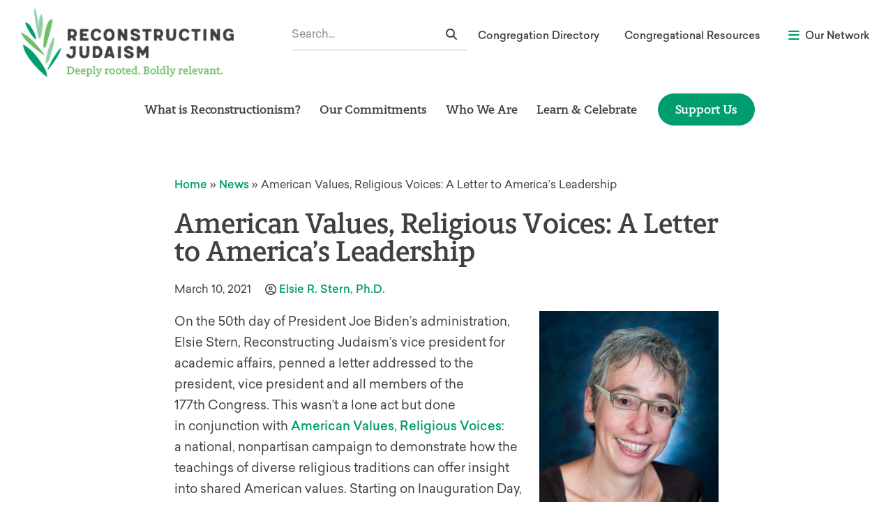

--- FILE ---
content_type: text/html; charset=UTF-8
request_url: https://www.reconstructingjudaism.org/news/american-values-religious-voices-letter-americas-leadership/
body_size: 67456
content:
<!doctype html>
<html dir="ltr" lang="en-US" prefix="og: https://ogp.me/ns#">
<head>
	<meta charset="UTF-8"><script type="text/javascript">(window.NREUM||(NREUM={})).init={privacy:{cookies_enabled:true},ajax:{deny_list:["bam.nr-data.net"]},feature_flags:["soft_nav"],distributed_tracing:{enabled:true}};(window.NREUM||(NREUM={})).loader_config={agentID:"1588841252",accountID:"4026340",trustKey:"66686",xpid:"UAYFV1VXCBABUVJTAQQDUlMG",licenseKey:"NRJS-70cb8169f18fba3f350",applicationID:"1531654477",browserID:"1588841252"};;/*! For license information please see nr-loader-spa-1.308.0.min.js.LICENSE.txt */
(()=>{var e,t,r={384:(e,t,r)=>{"use strict";r.d(t,{NT:()=>a,US:()=>u,Zm:()=>o,bQ:()=>d,dV:()=>c,pV:()=>l});var n=r(6154),i=r(1863),s=r(1910);const a={beacon:"bam.nr-data.net",errorBeacon:"bam.nr-data.net"};function o(){return n.gm.NREUM||(n.gm.NREUM={}),void 0===n.gm.newrelic&&(n.gm.newrelic=n.gm.NREUM),n.gm.NREUM}function c(){let e=o();return e.o||(e.o={ST:n.gm.setTimeout,SI:n.gm.setImmediate||n.gm.setInterval,CT:n.gm.clearTimeout,XHR:n.gm.XMLHttpRequest,REQ:n.gm.Request,EV:n.gm.Event,PR:n.gm.Promise,MO:n.gm.MutationObserver,FETCH:n.gm.fetch,WS:n.gm.WebSocket},(0,s.i)(...Object.values(e.o))),e}function d(e,t){let r=o();r.initializedAgents??={},t.initializedAt={ms:(0,i.t)(),date:new Date},r.initializedAgents[e]=t}function u(e,t){o()[e]=t}function l(){return function(){let e=o();const t=e.info||{};e.info={beacon:a.beacon,errorBeacon:a.errorBeacon,...t}}(),function(){let e=o();const t=e.init||{};e.init={...t}}(),c(),function(){let e=o();const t=e.loader_config||{};e.loader_config={...t}}(),o()}},782:(e,t,r)=>{"use strict";r.d(t,{T:()=>n});const n=r(860).K7.pageViewTiming},860:(e,t,r)=>{"use strict";r.d(t,{$J:()=>u,K7:()=>c,P3:()=>d,XX:()=>i,Yy:()=>o,df:()=>s,qY:()=>n,v4:()=>a});const n="events",i="jserrors",s="browser/blobs",a="rum",o="browser/logs",c={ajax:"ajax",genericEvents:"generic_events",jserrors:i,logging:"logging",metrics:"metrics",pageAction:"page_action",pageViewEvent:"page_view_event",pageViewTiming:"page_view_timing",sessionReplay:"session_replay",sessionTrace:"session_trace",softNav:"soft_navigations",spa:"spa"},d={[c.pageViewEvent]:1,[c.pageViewTiming]:2,[c.metrics]:3,[c.jserrors]:4,[c.spa]:5,[c.ajax]:6,[c.sessionTrace]:7,[c.softNav]:8,[c.sessionReplay]:9,[c.logging]:10,[c.genericEvents]:11},u={[c.pageViewEvent]:a,[c.pageViewTiming]:n,[c.ajax]:n,[c.spa]:n,[c.softNav]:n,[c.metrics]:i,[c.jserrors]:i,[c.sessionTrace]:s,[c.sessionReplay]:s,[c.logging]:o,[c.genericEvents]:"ins"}},944:(e,t,r)=>{"use strict";r.d(t,{R:()=>i});var n=r(3241);function i(e,t){"function"==typeof console.debug&&(console.debug("New Relic Warning: https://github.com/newrelic/newrelic-browser-agent/blob/main/docs/warning-codes.md#".concat(e),t),(0,n.W)({agentIdentifier:null,drained:null,type:"data",name:"warn",feature:"warn",data:{code:e,secondary:t}}))}},993:(e,t,r)=>{"use strict";r.d(t,{A$:()=>s,ET:()=>a,TZ:()=>o,p_:()=>i});var n=r(860);const i={ERROR:"ERROR",WARN:"WARN",INFO:"INFO",DEBUG:"DEBUG",TRACE:"TRACE"},s={OFF:0,ERROR:1,WARN:2,INFO:3,DEBUG:4,TRACE:5},a="log",o=n.K7.logging},1541:(e,t,r)=>{"use strict";r.d(t,{U:()=>i,f:()=>n});const n={MFE:"MFE",BA:"BA"};function i(e,t){if(2!==t?.harvestEndpointVersion)return{};const r=t.agentRef.runtime.appMetadata.agents[0].entityGuid;return e?{"source.id":e.id,"source.name":e.name,"source.type":e.type,"parent.id":e.parent?.id||r,"parent.type":e.parent?.type||n.BA}:{"entity.guid":r,appId:t.agentRef.info.applicationID}}},1687:(e,t,r)=>{"use strict";r.d(t,{Ak:()=>d,Ze:()=>h,x3:()=>u});var n=r(3241),i=r(7836),s=r(3606),a=r(860),o=r(2646);const c={};function d(e,t){const r={staged:!1,priority:a.P3[t]||0};l(e),c[e].get(t)||c[e].set(t,r)}function u(e,t){e&&c[e]&&(c[e].get(t)&&c[e].delete(t),p(e,t,!1),c[e].size&&f(e))}function l(e){if(!e)throw new Error("agentIdentifier required");c[e]||(c[e]=new Map)}function h(e="",t="feature",r=!1){if(l(e),!e||!c[e].get(t)||r)return p(e,t);c[e].get(t).staged=!0,f(e)}function f(e){const t=Array.from(c[e]);t.every(([e,t])=>t.staged)&&(t.sort((e,t)=>e[1].priority-t[1].priority),t.forEach(([t])=>{c[e].delete(t),p(e,t)}))}function p(e,t,r=!0){const a=e?i.ee.get(e):i.ee,c=s.i.handlers;if(!a.aborted&&a.backlog&&c){if((0,n.W)({agentIdentifier:e,type:"lifecycle",name:"drain",feature:t}),r){const e=a.backlog[t],r=c[t];if(r){for(let t=0;e&&t<e.length;++t)g(e[t],r);Object.entries(r).forEach(([e,t])=>{Object.values(t||{}).forEach(t=>{t[0]?.on&&t[0]?.context()instanceof o.y&&t[0].on(e,t[1])})})}}a.isolatedBacklog||delete c[t],a.backlog[t]=null,a.emit("drain-"+t,[])}}function g(e,t){var r=e[1];Object.values(t[r]||{}).forEach(t=>{var r=e[0];if(t[0]===r){var n=t[1],i=e[3],s=e[2];n.apply(i,s)}})}},1738:(e,t,r)=>{"use strict";r.d(t,{U:()=>f,Y:()=>h});var n=r(3241),i=r(9908),s=r(1863),a=r(944),o=r(5701),c=r(3969),d=r(8362),u=r(860),l=r(4261);function h(e,t,r,s){const h=s||r;!h||h[e]&&h[e]!==d.d.prototype[e]||(h[e]=function(){(0,i.p)(c.xV,["API/"+e+"/called"],void 0,u.K7.metrics,r.ee),(0,n.W)({agentIdentifier:r.agentIdentifier,drained:!!o.B?.[r.agentIdentifier],type:"data",name:"api",feature:l.Pl+e,data:{}});try{return t.apply(this,arguments)}catch(e){(0,a.R)(23,e)}})}function f(e,t,r,n,a){const o=e.info;null===r?delete o.jsAttributes[t]:o.jsAttributes[t]=r,(a||null===r)&&(0,i.p)(l.Pl+n,[(0,s.t)(),t,r],void 0,"session",e.ee)}},1741:(e,t,r)=>{"use strict";r.d(t,{W:()=>s});var n=r(944),i=r(4261);class s{#e(e,...t){if(this[e]!==s.prototype[e])return this[e](...t);(0,n.R)(35,e)}addPageAction(e,t){return this.#e(i.hG,e,t)}register(e){return this.#e(i.eY,e)}recordCustomEvent(e,t){return this.#e(i.fF,e,t)}setPageViewName(e,t){return this.#e(i.Fw,e,t)}setCustomAttribute(e,t,r){return this.#e(i.cD,e,t,r)}noticeError(e,t){return this.#e(i.o5,e,t)}setUserId(e,t=!1){return this.#e(i.Dl,e,t)}setApplicationVersion(e){return this.#e(i.nb,e)}setErrorHandler(e){return this.#e(i.bt,e)}addRelease(e,t){return this.#e(i.k6,e,t)}log(e,t){return this.#e(i.$9,e,t)}start(){return this.#e(i.d3)}finished(e){return this.#e(i.BL,e)}recordReplay(){return this.#e(i.CH)}pauseReplay(){return this.#e(i.Tb)}addToTrace(e){return this.#e(i.U2,e)}setCurrentRouteName(e){return this.#e(i.PA,e)}interaction(e){return this.#e(i.dT,e)}wrapLogger(e,t,r){return this.#e(i.Wb,e,t,r)}measure(e,t){return this.#e(i.V1,e,t)}consent(e){return this.#e(i.Pv,e)}}},1863:(e,t,r)=>{"use strict";function n(){return Math.floor(performance.now())}r.d(t,{t:()=>n})},1910:(e,t,r)=>{"use strict";r.d(t,{i:()=>s});var n=r(944);const i=new Map;function s(...e){return e.every(e=>{if(i.has(e))return i.get(e);const t="function"==typeof e?e.toString():"",r=t.includes("[native code]"),s=t.includes("nrWrapper");return r||s||(0,n.R)(64,e?.name||t),i.set(e,r),r})}},2555:(e,t,r)=>{"use strict";r.d(t,{D:()=>o,f:()=>a});var n=r(384),i=r(8122);const s={beacon:n.NT.beacon,errorBeacon:n.NT.errorBeacon,licenseKey:void 0,applicationID:void 0,sa:void 0,queueTime:void 0,applicationTime:void 0,ttGuid:void 0,user:void 0,account:void 0,product:void 0,extra:void 0,jsAttributes:{},userAttributes:void 0,atts:void 0,transactionName:void 0,tNamePlain:void 0};function a(e){try{return!!e.licenseKey&&!!e.errorBeacon&&!!e.applicationID}catch(e){return!1}}const o=e=>(0,i.a)(e,s)},2614:(e,t,r)=>{"use strict";r.d(t,{BB:()=>a,H3:()=>n,g:()=>d,iL:()=>c,tS:()=>o,uh:()=>i,wk:()=>s});const n="NRBA",i="SESSION",s=144e5,a=18e5,o={STARTED:"session-started",PAUSE:"session-pause",RESET:"session-reset",RESUME:"session-resume",UPDATE:"session-update"},c={SAME_TAB:"same-tab",CROSS_TAB:"cross-tab"},d={OFF:0,FULL:1,ERROR:2}},2646:(e,t,r)=>{"use strict";r.d(t,{y:()=>n});class n{constructor(e){this.contextId=e}}},2843:(e,t,r)=>{"use strict";r.d(t,{G:()=>s,u:()=>i});var n=r(3878);function i(e,t=!1,r,i){(0,n.DD)("visibilitychange",function(){if(t)return void("hidden"===document.visibilityState&&e());e(document.visibilityState)},r,i)}function s(e,t,r){(0,n.sp)("pagehide",e,t,r)}},3241:(e,t,r)=>{"use strict";r.d(t,{W:()=>s});var n=r(6154);const i="newrelic";function s(e={}){try{n.gm.dispatchEvent(new CustomEvent(i,{detail:e}))}catch(e){}}},3304:(e,t,r)=>{"use strict";r.d(t,{A:()=>s});var n=r(7836);const i=()=>{const e=new WeakSet;return(t,r)=>{if("object"==typeof r&&null!==r){if(e.has(r))return;e.add(r)}return r}};function s(e){try{return JSON.stringify(e,i())??""}catch(e){try{n.ee.emit("internal-error",[e])}catch(e){}return""}}},3333:(e,t,r)=>{"use strict";r.d(t,{$v:()=>u,TZ:()=>n,Xh:()=>c,Zp:()=>i,kd:()=>d,mq:()=>o,nf:()=>a,qN:()=>s});const n=r(860).K7.genericEvents,i=["auxclick","click","copy","keydown","paste","scrollend"],s=["focus","blur"],a=4,o=1e3,c=2e3,d=["PageAction","UserAction","BrowserPerformance"],u={RESOURCES:"experimental.resources",REGISTER:"register"}},3434:(e,t,r)=>{"use strict";r.d(t,{Jt:()=>s,YM:()=>d});var n=r(7836),i=r(5607);const s="nr@original:".concat(i.W),a=50;var o=Object.prototype.hasOwnProperty,c=!1;function d(e,t){return e||(e=n.ee),r.inPlace=function(e,t,n,i,s){n||(n="");const a="-"===n.charAt(0);for(let o=0;o<t.length;o++){const c=t[o],d=e[c];l(d)||(e[c]=r(d,a?c+n:n,i,c,s))}},r.flag=s,r;function r(t,r,n,c,d){return l(t)?t:(r||(r=""),nrWrapper[s]=t,function(e,t,r){if(Object.defineProperty&&Object.keys)try{return Object.keys(e).forEach(function(r){Object.defineProperty(t,r,{get:function(){return e[r]},set:function(t){return e[r]=t,t}})}),t}catch(e){u([e],r)}for(var n in e)o.call(e,n)&&(t[n]=e[n])}(t,nrWrapper,e),nrWrapper);function nrWrapper(){var s,o,l,h;let f;try{o=this,s=[...arguments],l="function"==typeof n?n(s,o):n||{}}catch(t){u([t,"",[s,o,c],l],e)}i(r+"start",[s,o,c],l,d);const p=performance.now();let g;try{return h=t.apply(o,s),g=performance.now(),h}catch(e){throw g=performance.now(),i(r+"err",[s,o,e],l,d),f=e,f}finally{const e=g-p,t={start:p,end:g,duration:e,isLongTask:e>=a,methodName:c,thrownError:f};t.isLongTask&&i("long-task",[t,o],l,d),i(r+"end",[s,o,h],l,d)}}}function i(r,n,i,s){if(!c||t){var a=c;c=!0;try{e.emit(r,n,i,t,s)}catch(t){u([t,r,n,i],e)}c=a}}}function u(e,t){t||(t=n.ee);try{t.emit("internal-error",e)}catch(e){}}function l(e){return!(e&&"function"==typeof e&&e.apply&&!e[s])}},3606:(e,t,r)=>{"use strict";r.d(t,{i:()=>s});var n=r(9908);s.on=a;var i=s.handlers={};function s(e,t,r,s){a(s||n.d,i,e,t,r)}function a(e,t,r,i,s){s||(s="feature"),e||(e=n.d);var a=t[s]=t[s]||{};(a[r]=a[r]||[]).push([e,i])}},3738:(e,t,r)=>{"use strict";r.d(t,{He:()=>i,Kp:()=>o,Lc:()=>d,Rz:()=>u,TZ:()=>n,bD:()=>s,d3:()=>a,jx:()=>l,sl:()=>h,uP:()=>c});const n=r(860).K7.sessionTrace,i="bstResource",s="resource",a="-start",o="-end",c="fn"+a,d="fn"+o,u="pushState",l=1e3,h=3e4},3785:(e,t,r)=>{"use strict";r.d(t,{R:()=>c,b:()=>d});var n=r(9908),i=r(1863),s=r(860),a=r(3969),o=r(993);function c(e,t,r={},c=o.p_.INFO,d=!0,u,l=(0,i.t)()){(0,n.p)(a.xV,["API/logging/".concat(c.toLowerCase(),"/called")],void 0,s.K7.metrics,e),(0,n.p)(o.ET,[l,t,r,c,d,u],void 0,s.K7.logging,e)}function d(e){return"string"==typeof e&&Object.values(o.p_).some(t=>t===e.toUpperCase().trim())}},3878:(e,t,r)=>{"use strict";function n(e,t){return{capture:e,passive:!1,signal:t}}function i(e,t,r=!1,i){window.addEventListener(e,t,n(r,i))}function s(e,t,r=!1,i){document.addEventListener(e,t,n(r,i))}r.d(t,{DD:()=>s,jT:()=>n,sp:()=>i})},3962:(e,t,r)=>{"use strict";r.d(t,{AM:()=>a,O2:()=>l,OV:()=>s,Qu:()=>h,TZ:()=>c,ih:()=>f,pP:()=>o,t1:()=>u,tC:()=>i,wD:()=>d});var n=r(860);const i=["click","keydown","submit"],s="popstate",a="api",o="initialPageLoad",c=n.K7.softNav,d=5e3,u=500,l={INITIAL_PAGE_LOAD:"",ROUTE_CHANGE:1,UNSPECIFIED:2},h={INTERACTION:1,AJAX:2,CUSTOM_END:3,CUSTOM_TRACER:4},f={IP:"in progress",PF:"pending finish",FIN:"finished",CAN:"cancelled"}},3969:(e,t,r)=>{"use strict";r.d(t,{TZ:()=>n,XG:()=>o,rs:()=>i,xV:()=>a,z_:()=>s});const n=r(860).K7.metrics,i="sm",s="cm",a="storeSupportabilityMetrics",o="storeEventMetrics"},4234:(e,t,r)=>{"use strict";r.d(t,{W:()=>s});var n=r(7836),i=r(1687);class s{constructor(e,t){this.agentIdentifier=e,this.ee=n.ee.get(e),this.featureName=t,this.blocked=!1}deregisterDrain(){(0,i.x3)(this.agentIdentifier,this.featureName)}}},4261:(e,t,r)=>{"use strict";r.d(t,{$9:()=>u,BL:()=>c,CH:()=>p,Dl:()=>R,Fw:()=>w,PA:()=>v,Pl:()=>n,Pv:()=>A,Tb:()=>h,U2:()=>a,V1:()=>E,Wb:()=>T,bt:()=>y,cD:()=>b,d3:()=>x,dT:()=>d,eY:()=>g,fF:()=>f,hG:()=>s,hw:()=>i,k6:()=>o,nb:()=>m,o5:()=>l});const n="api-",i=n+"ixn-",s="addPageAction",a="addToTrace",o="addRelease",c="finished",d="interaction",u="log",l="noticeError",h="pauseReplay",f="recordCustomEvent",p="recordReplay",g="register",m="setApplicationVersion",v="setCurrentRouteName",b="setCustomAttribute",y="setErrorHandler",w="setPageViewName",R="setUserId",x="start",T="wrapLogger",E="measure",A="consent"},5205:(e,t,r)=>{"use strict";r.d(t,{j:()=>S});var n=r(384),i=r(1741);var s=r(2555),a=r(3333);const o=e=>{if(!e||"string"!=typeof e)return!1;try{document.createDocumentFragment().querySelector(e)}catch{return!1}return!0};var c=r(2614),d=r(944),u=r(8122);const l="[data-nr-mask]",h=e=>(0,u.a)(e,(()=>{const e={feature_flags:[],experimental:{allow_registered_children:!1,resources:!1},mask_selector:"*",block_selector:"[data-nr-block]",mask_input_options:{color:!1,date:!1,"datetime-local":!1,email:!1,month:!1,number:!1,range:!1,search:!1,tel:!1,text:!1,time:!1,url:!1,week:!1,textarea:!1,select:!1,password:!0}};return{ajax:{deny_list:void 0,block_internal:!0,enabled:!0,autoStart:!0},api:{get allow_registered_children(){return e.feature_flags.includes(a.$v.REGISTER)||e.experimental.allow_registered_children},set allow_registered_children(t){e.experimental.allow_registered_children=t},duplicate_registered_data:!1},browser_consent_mode:{enabled:!1},distributed_tracing:{enabled:void 0,exclude_newrelic_header:void 0,cors_use_newrelic_header:void 0,cors_use_tracecontext_headers:void 0,allowed_origins:void 0},get feature_flags(){return e.feature_flags},set feature_flags(t){e.feature_flags=t},generic_events:{enabled:!0,autoStart:!0},harvest:{interval:30},jserrors:{enabled:!0,autoStart:!0},logging:{enabled:!0,autoStart:!0},metrics:{enabled:!0,autoStart:!0},obfuscate:void 0,page_action:{enabled:!0},page_view_event:{enabled:!0,autoStart:!0},page_view_timing:{enabled:!0,autoStart:!0},performance:{capture_marks:!1,capture_measures:!1,capture_detail:!0,resources:{get enabled(){return e.feature_flags.includes(a.$v.RESOURCES)||e.experimental.resources},set enabled(t){e.experimental.resources=t},asset_types:[],first_party_domains:[],ignore_newrelic:!0}},privacy:{cookies_enabled:!0},proxy:{assets:void 0,beacon:void 0},session:{expiresMs:c.wk,inactiveMs:c.BB},session_replay:{autoStart:!0,enabled:!1,preload:!1,sampling_rate:10,error_sampling_rate:100,collect_fonts:!1,inline_images:!1,fix_stylesheets:!0,mask_all_inputs:!0,get mask_text_selector(){return e.mask_selector},set mask_text_selector(t){o(t)?e.mask_selector="".concat(t,",").concat(l):""===t||null===t?e.mask_selector=l:(0,d.R)(5,t)},get block_class(){return"nr-block"},get ignore_class(){return"nr-ignore"},get mask_text_class(){return"nr-mask"},get block_selector(){return e.block_selector},set block_selector(t){o(t)?e.block_selector+=",".concat(t):""!==t&&(0,d.R)(6,t)},get mask_input_options(){return e.mask_input_options},set mask_input_options(t){t&&"object"==typeof t?e.mask_input_options={...t,password:!0}:(0,d.R)(7,t)}},session_trace:{enabled:!0,autoStart:!0},soft_navigations:{enabled:!0,autoStart:!0},spa:{enabled:!0,autoStart:!0},ssl:void 0,user_actions:{enabled:!0,elementAttributes:["id","className","tagName","type"]}}})());var f=r(6154),p=r(9324);let g=0;const m={buildEnv:p.F3,distMethod:p.Xs,version:p.xv,originTime:f.WN},v={consented:!1},b={appMetadata:{},get consented(){return this.session?.state?.consent||v.consented},set consented(e){v.consented=e},customTransaction:void 0,denyList:void 0,disabled:!1,harvester:void 0,isolatedBacklog:!1,isRecording:!1,loaderType:void 0,maxBytes:3e4,obfuscator:void 0,onerror:void 0,ptid:void 0,releaseIds:{},session:void 0,timeKeeper:void 0,registeredEntities:[],jsAttributesMetadata:{bytes:0},get harvestCount(){return++g}},y=e=>{const t=(0,u.a)(e,b),r=Object.keys(m).reduce((e,t)=>(e[t]={value:m[t],writable:!1,configurable:!0,enumerable:!0},e),{});return Object.defineProperties(t,r)};var w=r(5701);const R=e=>{const t=e.startsWith("http");e+="/",r.p=t?e:"https://"+e};var x=r(7836),T=r(3241);const E={accountID:void 0,trustKey:void 0,agentID:void 0,licenseKey:void 0,applicationID:void 0,xpid:void 0},A=e=>(0,u.a)(e,E),_=new Set;function S(e,t={},r,a){let{init:o,info:c,loader_config:d,runtime:u={},exposed:l=!0}=t;if(!c){const e=(0,n.pV)();o=e.init,c=e.info,d=e.loader_config}e.init=h(o||{}),e.loader_config=A(d||{}),c.jsAttributes??={},f.bv&&(c.jsAttributes.isWorker=!0),e.info=(0,s.D)(c);const p=e.init,g=[c.beacon,c.errorBeacon];_.has(e.agentIdentifier)||(p.proxy.assets&&(R(p.proxy.assets),g.push(p.proxy.assets)),p.proxy.beacon&&g.push(p.proxy.beacon),e.beacons=[...g],function(e){const t=(0,n.pV)();Object.getOwnPropertyNames(i.W.prototype).forEach(r=>{const n=i.W.prototype[r];if("function"!=typeof n||"constructor"===n)return;let s=t[r];e[r]&&!1!==e.exposed&&"micro-agent"!==e.runtime?.loaderType&&(t[r]=(...t)=>{const n=e[r](...t);return s?s(...t):n})})}(e),(0,n.US)("activatedFeatures",w.B)),u.denyList=[...p.ajax.deny_list||[],...p.ajax.block_internal?g:[]],u.ptid=e.agentIdentifier,u.loaderType=r,e.runtime=y(u),_.has(e.agentIdentifier)||(e.ee=x.ee.get(e.agentIdentifier),e.exposed=l,(0,T.W)({agentIdentifier:e.agentIdentifier,drained:!!w.B?.[e.agentIdentifier],type:"lifecycle",name:"initialize",feature:void 0,data:e.config})),_.add(e.agentIdentifier)}},5270:(e,t,r)=>{"use strict";r.d(t,{Aw:()=>a,SR:()=>s,rF:()=>o});var n=r(384),i=r(7767);function s(e){return!!(0,n.dV)().o.MO&&(0,i.V)(e)&&!0===e?.session_trace.enabled}function a(e){return!0===e?.session_replay.preload&&s(e)}function o(e,t){try{if("string"==typeof t?.type){if("password"===t.type.toLowerCase())return"*".repeat(e?.length||0);if(void 0!==t?.dataset?.nrUnmask||t?.classList?.contains("nr-unmask"))return e}}catch(e){}return"string"==typeof e?e.replace(/[\S]/g,"*"):"*".repeat(e?.length||0)}},5289:(e,t,r)=>{"use strict";r.d(t,{GG:()=>a,Qr:()=>c,sB:()=>o});var n=r(3878),i=r(6389);function s(){return"undefined"==typeof document||"complete"===document.readyState}function a(e,t){if(s())return e();const r=(0,i.J)(e),a=setInterval(()=>{s()&&(clearInterval(a),r())},500);(0,n.sp)("load",r,t)}function o(e){if(s())return e();(0,n.DD)("DOMContentLoaded",e)}function c(e){if(s())return e();(0,n.sp)("popstate",e)}},5607:(e,t,r)=>{"use strict";r.d(t,{W:()=>n});const n=(0,r(9566).bz)()},5701:(e,t,r)=>{"use strict";r.d(t,{B:()=>s,t:()=>a});var n=r(3241);const i=new Set,s={};function a(e,t){const r=t.agentIdentifier;s[r]??={},e&&"object"==typeof e&&(i.has(r)||(t.ee.emit("rumresp",[e]),s[r]=e,i.add(r),(0,n.W)({agentIdentifier:r,loaded:!0,drained:!0,type:"lifecycle",name:"load",feature:void 0,data:e})))}},6154:(e,t,r)=>{"use strict";r.d(t,{OF:()=>d,RI:()=>i,WN:()=>h,bv:()=>s,eN:()=>f,gm:()=>a,lR:()=>l,m:()=>c,mw:()=>o,sb:()=>u});var n=r(1863);const i="undefined"!=typeof window&&!!window.document,s="undefined"!=typeof WorkerGlobalScope&&("undefined"!=typeof self&&self instanceof WorkerGlobalScope&&self.navigator instanceof WorkerNavigator||"undefined"!=typeof globalThis&&globalThis instanceof WorkerGlobalScope&&globalThis.navigator instanceof WorkerNavigator),a=i?window:"undefined"!=typeof WorkerGlobalScope&&("undefined"!=typeof self&&self instanceof WorkerGlobalScope&&self||"undefined"!=typeof globalThis&&globalThis instanceof WorkerGlobalScope&&globalThis),o=Boolean("hidden"===a?.document?.visibilityState),c=""+a?.location,d=/iPad|iPhone|iPod/.test(a.navigator?.userAgent),u=d&&"undefined"==typeof SharedWorker,l=(()=>{const e=a.navigator?.userAgent?.match(/Firefox[/\s](\d+\.\d+)/);return Array.isArray(e)&&e.length>=2?+e[1]:0})(),h=Date.now()-(0,n.t)(),f=()=>"undefined"!=typeof PerformanceNavigationTiming&&a?.performance?.getEntriesByType("navigation")?.[0]?.responseStart},6344:(e,t,r)=>{"use strict";r.d(t,{BB:()=>u,Qb:()=>l,TZ:()=>i,Ug:()=>a,Vh:()=>s,_s:()=>o,bc:()=>d,yP:()=>c});var n=r(2614);const i=r(860).K7.sessionReplay,s="errorDuringReplay",a=.12,o={DomContentLoaded:0,Load:1,FullSnapshot:2,IncrementalSnapshot:3,Meta:4,Custom:5},c={[n.g.ERROR]:15e3,[n.g.FULL]:3e5,[n.g.OFF]:0},d={RESET:{message:"Session was reset",sm:"Reset"},IMPORT:{message:"Recorder failed to import",sm:"Import"},TOO_MANY:{message:"429: Too Many Requests",sm:"Too-Many"},TOO_BIG:{message:"Payload was too large",sm:"Too-Big"},CROSS_TAB:{message:"Session Entity was set to OFF on another tab",sm:"Cross-Tab"},ENTITLEMENTS:{message:"Session Replay is not allowed and will not be started",sm:"Entitlement"}},u=5e3,l={API:"api",RESUME:"resume",SWITCH_TO_FULL:"switchToFull",INITIALIZE:"initialize",PRELOAD:"preload"}},6389:(e,t,r)=>{"use strict";function n(e,t=500,r={}){const n=r?.leading||!1;let i;return(...r)=>{n&&void 0===i&&(e.apply(this,r),i=setTimeout(()=>{i=clearTimeout(i)},t)),n||(clearTimeout(i),i=setTimeout(()=>{e.apply(this,r)},t))}}function i(e){let t=!1;return(...r)=>{t||(t=!0,e.apply(this,r))}}r.d(t,{J:()=>i,s:()=>n})},6630:(e,t,r)=>{"use strict";r.d(t,{T:()=>n});const n=r(860).K7.pageViewEvent},6774:(e,t,r)=>{"use strict";r.d(t,{T:()=>n});const n=r(860).K7.jserrors},7295:(e,t,r)=>{"use strict";r.d(t,{Xv:()=>a,gX:()=>i,iW:()=>s});var n=[];function i(e){if(!e||s(e))return!1;if(0===n.length)return!0;if("*"===n[0].hostname)return!1;for(var t=0;t<n.length;t++){var r=n[t];if(r.hostname.test(e.hostname)&&r.pathname.test(e.pathname))return!1}return!0}function s(e){return void 0===e.hostname}function a(e){if(n=[],e&&e.length)for(var t=0;t<e.length;t++){let r=e[t];if(!r)continue;if("*"===r)return void(n=[{hostname:"*"}]);0===r.indexOf("http://")?r=r.substring(7):0===r.indexOf("https://")&&(r=r.substring(8));const i=r.indexOf("/");let s,a;i>0?(s=r.substring(0,i),a=r.substring(i)):(s=r,a="*");let[c]=s.split(":");n.push({hostname:o(c),pathname:o(a,!0)})}}function o(e,t=!1){const r=e.replace(/[.+?^${}()|[\]\\]/g,e=>"\\"+e).replace(/\*/g,".*?");return new RegExp((t?"^":"")+r+"$")}},7485:(e,t,r)=>{"use strict";r.d(t,{D:()=>i});var n=r(6154);function i(e){if(0===(e||"").indexOf("data:"))return{protocol:"data"};try{const t=new URL(e,location.href),r={port:t.port,hostname:t.hostname,pathname:t.pathname,search:t.search,protocol:t.protocol.slice(0,t.protocol.indexOf(":")),sameOrigin:t.protocol===n.gm?.location?.protocol&&t.host===n.gm?.location?.host};return r.port&&""!==r.port||("http:"===t.protocol&&(r.port="80"),"https:"===t.protocol&&(r.port="443")),r.pathname&&""!==r.pathname?r.pathname.startsWith("/")||(r.pathname="/".concat(r.pathname)):r.pathname="/",r}catch(e){return{}}}},7699:(e,t,r)=>{"use strict";r.d(t,{It:()=>s,KC:()=>o,No:()=>i,qh:()=>a});var n=r(860);const i=16e3,s=1e6,a="SESSION_ERROR",o={[n.K7.logging]:!0,[n.K7.genericEvents]:!1,[n.K7.jserrors]:!1,[n.K7.ajax]:!1}},7767:(e,t,r)=>{"use strict";r.d(t,{V:()=>i});var n=r(6154);const i=e=>n.RI&&!0===e?.privacy.cookies_enabled},7836:(e,t,r)=>{"use strict";r.d(t,{P:()=>o,ee:()=>c});var n=r(384),i=r(8990),s=r(2646),a=r(5607);const o="nr@context:".concat(a.W),c=function e(t,r){var n={},a={},u={},l=!1;try{l=16===r.length&&d.initializedAgents?.[r]?.runtime.isolatedBacklog}catch(e){}var h={on:p,addEventListener:p,removeEventListener:function(e,t){var r=n[e];if(!r)return;for(var i=0;i<r.length;i++)r[i]===t&&r.splice(i,1)},emit:function(e,r,n,i,s){!1!==s&&(s=!0);if(c.aborted&&!i)return;t&&s&&t.emit(e,r,n);var o=f(n);g(e).forEach(e=>{e.apply(o,r)});var d=v()[a[e]];d&&d.push([h,e,r,o]);return o},get:m,listeners:g,context:f,buffer:function(e,t){const r=v();if(t=t||"feature",h.aborted)return;Object.entries(e||{}).forEach(([e,n])=>{a[n]=t,t in r||(r[t]=[])})},abort:function(){h._aborted=!0,Object.keys(h.backlog).forEach(e=>{delete h.backlog[e]})},isBuffering:function(e){return!!v()[a[e]]},debugId:r,backlog:l?{}:t&&"object"==typeof t.backlog?t.backlog:{},isolatedBacklog:l};return Object.defineProperty(h,"aborted",{get:()=>{let e=h._aborted||!1;return e||(t&&(e=t.aborted),e)}}),h;function f(e){return e&&e instanceof s.y?e:e?(0,i.I)(e,o,()=>new s.y(o)):new s.y(o)}function p(e,t){n[e]=g(e).concat(t)}function g(e){return n[e]||[]}function m(t){return u[t]=u[t]||e(h,t)}function v(){return h.backlog}}(void 0,"globalEE"),d=(0,n.Zm)();d.ee||(d.ee=c)},8122:(e,t,r)=>{"use strict";r.d(t,{a:()=>i});var n=r(944);function i(e,t){try{if(!e||"object"!=typeof e)return(0,n.R)(3);if(!t||"object"!=typeof t)return(0,n.R)(4);const r=Object.create(Object.getPrototypeOf(t),Object.getOwnPropertyDescriptors(t)),s=0===Object.keys(r).length?e:r;for(let a in s)if(void 0!==e[a])try{if(null===e[a]){r[a]=null;continue}Array.isArray(e[a])&&Array.isArray(t[a])?r[a]=Array.from(new Set([...e[a],...t[a]])):"object"==typeof e[a]&&"object"==typeof t[a]?r[a]=i(e[a],t[a]):r[a]=e[a]}catch(e){r[a]||(0,n.R)(1,e)}return r}catch(e){(0,n.R)(2,e)}}},8139:(e,t,r)=>{"use strict";r.d(t,{u:()=>h});var n=r(7836),i=r(3434),s=r(8990),a=r(6154);const o={},c=a.gm.XMLHttpRequest,d="addEventListener",u="removeEventListener",l="nr@wrapped:".concat(n.P);function h(e){var t=function(e){return(e||n.ee).get("events")}(e);if(o[t.debugId]++)return t;o[t.debugId]=1;var r=(0,i.YM)(t,!0);function h(e){r.inPlace(e,[d,u],"-",p)}function p(e,t){return e[1]}return"getPrototypeOf"in Object&&(a.RI&&f(document,h),c&&f(c.prototype,h),f(a.gm,h)),t.on(d+"-start",function(e,t){var n=e[1];if(null!==n&&("function"==typeof n||"object"==typeof n)&&"newrelic"!==e[0]){var i=(0,s.I)(n,l,function(){var e={object:function(){if("function"!=typeof n.handleEvent)return;return n.handleEvent.apply(n,arguments)},function:n}[typeof n];return e?r(e,"fn-",null,e.name||"anonymous"):n});this.wrapped=e[1]=i}}),t.on(u+"-start",function(e){e[1]=this.wrapped||e[1]}),t}function f(e,t,...r){let n=e;for(;"object"==typeof n&&!Object.prototype.hasOwnProperty.call(n,d);)n=Object.getPrototypeOf(n);n&&t(n,...r)}},8362:(e,t,r)=>{"use strict";r.d(t,{d:()=>s});var n=r(9566),i=r(1741);class s extends i.W{agentIdentifier=(0,n.LA)(16)}},8374:(e,t,r)=>{r.nc=(()=>{try{return document?.currentScript?.nonce}catch(e){}return""})()},8990:(e,t,r)=>{"use strict";r.d(t,{I:()=>i});var n=Object.prototype.hasOwnProperty;function i(e,t,r){if(n.call(e,t))return e[t];var i=r();if(Object.defineProperty&&Object.keys)try{return Object.defineProperty(e,t,{value:i,writable:!0,enumerable:!1}),i}catch(e){}return e[t]=i,i}},9119:(e,t,r)=>{"use strict";r.d(t,{L:()=>s});var n=/([^?#]*)[^#]*(#[^?]*|$).*/,i=/([^?#]*)().*/;function s(e,t){return e?e.replace(t?n:i,"$1$2"):e}},9300:(e,t,r)=>{"use strict";r.d(t,{T:()=>n});const n=r(860).K7.ajax},9324:(e,t,r)=>{"use strict";r.d(t,{AJ:()=>a,F3:()=>i,Xs:()=>s,Yq:()=>o,xv:()=>n});const n="1.308.0",i="PROD",s="CDN",a="@newrelic/rrweb",o="1.0.1"},9566:(e,t,r)=>{"use strict";r.d(t,{LA:()=>o,ZF:()=>c,bz:()=>a,el:()=>d});var n=r(6154);const i="xxxxxxxx-xxxx-4xxx-yxxx-xxxxxxxxxxxx";function s(e,t){return e?15&e[t]:16*Math.random()|0}function a(){const e=n.gm?.crypto||n.gm?.msCrypto;let t,r=0;return e&&e.getRandomValues&&(t=e.getRandomValues(new Uint8Array(30))),i.split("").map(e=>"x"===e?s(t,r++).toString(16):"y"===e?(3&s()|8).toString(16):e).join("")}function o(e){const t=n.gm?.crypto||n.gm?.msCrypto;let r,i=0;t&&t.getRandomValues&&(r=t.getRandomValues(new Uint8Array(e)));const a=[];for(var o=0;o<e;o++)a.push(s(r,i++).toString(16));return a.join("")}function c(){return o(16)}function d(){return o(32)}},9908:(e,t,r)=>{"use strict";r.d(t,{d:()=>n,p:()=>i});var n=r(7836).ee.get("handle");function i(e,t,r,i,s){s?(s.buffer([e],i),s.emit(e,t,r)):(n.buffer([e],i),n.emit(e,t,r))}}},n={};function i(e){var t=n[e];if(void 0!==t)return t.exports;var s=n[e]={exports:{}};return r[e](s,s.exports,i),s.exports}i.m=r,i.d=(e,t)=>{for(var r in t)i.o(t,r)&&!i.o(e,r)&&Object.defineProperty(e,r,{enumerable:!0,get:t[r]})},i.f={},i.e=e=>Promise.all(Object.keys(i.f).reduce((t,r)=>(i.f[r](e,t),t),[])),i.u=e=>({212:"nr-spa-compressor",249:"nr-spa-recorder",478:"nr-spa"}[e]+"-1.308.0.min.js"),i.o=(e,t)=>Object.prototype.hasOwnProperty.call(e,t),e={},t="NRBA-1.308.0.PROD:",i.l=(r,n,s,a)=>{if(e[r])e[r].push(n);else{var o,c;if(void 0!==s)for(var d=document.getElementsByTagName("script"),u=0;u<d.length;u++){var l=d[u];if(l.getAttribute("src")==r||l.getAttribute("data-webpack")==t+s){o=l;break}}if(!o){c=!0;var h={478:"sha512-RSfSVnmHk59T/uIPbdSE0LPeqcEdF4/+XhfJdBuccH5rYMOEZDhFdtnh6X6nJk7hGpzHd9Ujhsy7lZEz/ORYCQ==",249:"sha512-ehJXhmntm85NSqW4MkhfQqmeKFulra3klDyY0OPDUE+sQ3GokHlPh1pmAzuNy//3j4ac6lzIbmXLvGQBMYmrkg==",212:"sha512-B9h4CR46ndKRgMBcK+j67uSR2RCnJfGefU+A7FrgR/k42ovXy5x/MAVFiSvFxuVeEk/pNLgvYGMp1cBSK/G6Fg=="};(o=document.createElement("script")).charset="utf-8",i.nc&&o.setAttribute("nonce",i.nc),o.setAttribute("data-webpack",t+s),o.src=r,0!==o.src.indexOf(window.location.origin+"/")&&(o.crossOrigin="anonymous"),h[a]&&(o.integrity=h[a])}e[r]=[n];var f=(t,n)=>{o.onerror=o.onload=null,clearTimeout(p);var i=e[r];if(delete e[r],o.parentNode&&o.parentNode.removeChild(o),i&&i.forEach(e=>e(n)),t)return t(n)},p=setTimeout(f.bind(null,void 0,{type:"timeout",target:o}),12e4);o.onerror=f.bind(null,o.onerror),o.onload=f.bind(null,o.onload),c&&document.head.appendChild(o)}},i.r=e=>{"undefined"!=typeof Symbol&&Symbol.toStringTag&&Object.defineProperty(e,Symbol.toStringTag,{value:"Module"}),Object.defineProperty(e,"__esModule",{value:!0})},i.p="https://js-agent.newrelic.com/",(()=>{var e={38:0,788:0};i.f.j=(t,r)=>{var n=i.o(e,t)?e[t]:void 0;if(0!==n)if(n)r.push(n[2]);else{var s=new Promise((r,i)=>n=e[t]=[r,i]);r.push(n[2]=s);var a=i.p+i.u(t),o=new Error;i.l(a,r=>{if(i.o(e,t)&&(0!==(n=e[t])&&(e[t]=void 0),n)){var s=r&&("load"===r.type?"missing":r.type),a=r&&r.target&&r.target.src;o.message="Loading chunk "+t+" failed: ("+s+": "+a+")",o.name="ChunkLoadError",o.type=s,o.request=a,n[1](o)}},"chunk-"+t,t)}};var t=(t,r)=>{var n,s,[a,o,c]=r,d=0;if(a.some(t=>0!==e[t])){for(n in o)i.o(o,n)&&(i.m[n]=o[n]);if(c)c(i)}for(t&&t(r);d<a.length;d++)s=a[d],i.o(e,s)&&e[s]&&e[s][0](),e[s]=0},r=self["webpackChunk:NRBA-1.308.0.PROD"]=self["webpackChunk:NRBA-1.308.0.PROD"]||[];r.forEach(t.bind(null,0)),r.push=t.bind(null,r.push.bind(r))})(),(()=>{"use strict";i(8374);var e=i(8362),t=i(860);const r=Object.values(t.K7);var n=i(5205);var s=i(9908),a=i(1863),o=i(4261),c=i(1738);var d=i(1687),u=i(4234),l=i(5289),h=i(6154),f=i(944),p=i(5270),g=i(7767),m=i(6389),v=i(7699);class b extends u.W{constructor(e,t){super(e.agentIdentifier,t),this.agentRef=e,this.abortHandler=void 0,this.featAggregate=void 0,this.loadedSuccessfully=void 0,this.onAggregateImported=new Promise(e=>{this.loadedSuccessfully=e}),this.deferred=Promise.resolve(),!1===e.init[this.featureName].autoStart?this.deferred=new Promise((t,r)=>{this.ee.on("manual-start-all",(0,m.J)(()=>{(0,d.Ak)(e.agentIdentifier,this.featureName),t()}))}):(0,d.Ak)(e.agentIdentifier,t)}importAggregator(e,t,r={}){if(this.featAggregate)return;const n=async()=>{let n;await this.deferred;try{if((0,g.V)(e.init)){const{setupAgentSession:t}=await i.e(478).then(i.bind(i,8766));n=t(e)}}catch(e){(0,f.R)(20,e),this.ee.emit("internal-error",[e]),(0,s.p)(v.qh,[e],void 0,this.featureName,this.ee)}try{if(!this.#t(this.featureName,n,e.init))return(0,d.Ze)(this.agentIdentifier,this.featureName),void this.loadedSuccessfully(!1);const{Aggregate:i}=await t();this.featAggregate=new i(e,r),e.runtime.harvester.initializedAggregates.push(this.featAggregate),this.loadedSuccessfully(!0)}catch(e){(0,f.R)(34,e),this.abortHandler?.(),(0,d.Ze)(this.agentIdentifier,this.featureName,!0),this.loadedSuccessfully(!1),this.ee&&this.ee.abort()}};h.RI?(0,l.GG)(()=>n(),!0):n()}#t(e,r,n){if(this.blocked)return!1;switch(e){case t.K7.sessionReplay:return(0,p.SR)(n)&&!!r;case t.K7.sessionTrace:return!!r;default:return!0}}}var y=i(6630),w=i(2614),R=i(3241);class x extends b{static featureName=y.T;constructor(e){var t;super(e,y.T),this.setupInspectionEvents(e.agentIdentifier),t=e,(0,c.Y)(o.Fw,function(e,r){"string"==typeof e&&("/"!==e.charAt(0)&&(e="/"+e),t.runtime.customTransaction=(r||"http://custom.transaction")+e,(0,s.p)(o.Pl+o.Fw,[(0,a.t)()],void 0,void 0,t.ee))},t),this.importAggregator(e,()=>i.e(478).then(i.bind(i,2467)))}setupInspectionEvents(e){const t=(t,r)=>{t&&(0,R.W)({agentIdentifier:e,timeStamp:t.timeStamp,loaded:"complete"===t.target.readyState,type:"window",name:r,data:t.target.location+""})};(0,l.sB)(e=>{t(e,"DOMContentLoaded")}),(0,l.GG)(e=>{t(e,"load")}),(0,l.Qr)(e=>{t(e,"navigate")}),this.ee.on(w.tS.UPDATE,(t,r)=>{(0,R.W)({agentIdentifier:e,type:"lifecycle",name:"session",data:r})})}}var T=i(384);class E extends e.d{constructor(e){var t;(super(),h.gm)?(this.features={},(0,T.bQ)(this.agentIdentifier,this),this.desiredFeatures=new Set(e.features||[]),this.desiredFeatures.add(x),(0,n.j)(this,e,e.loaderType||"agent"),t=this,(0,c.Y)(o.cD,function(e,r,n=!1){if("string"==typeof e){if(["string","number","boolean"].includes(typeof r)||null===r)return(0,c.U)(t,e,r,o.cD,n);(0,f.R)(40,typeof r)}else(0,f.R)(39,typeof e)},t),function(e){(0,c.Y)(o.Dl,function(t,r=!1){if("string"!=typeof t&&null!==t)return void(0,f.R)(41,typeof t);const n=e.info.jsAttributes["enduser.id"];r&&null!=n&&n!==t?(0,s.p)(o.Pl+"setUserIdAndResetSession",[t],void 0,"session",e.ee):(0,c.U)(e,"enduser.id",t,o.Dl,!0)},e)}(this),function(e){(0,c.Y)(o.nb,function(t){if("string"==typeof t||null===t)return(0,c.U)(e,"application.version",t,o.nb,!1);(0,f.R)(42,typeof t)},e)}(this),function(e){(0,c.Y)(o.d3,function(){e.ee.emit("manual-start-all")},e)}(this),function(e){(0,c.Y)(o.Pv,function(t=!0){if("boolean"==typeof t){if((0,s.p)(o.Pl+o.Pv,[t],void 0,"session",e.ee),e.runtime.consented=t,t){const t=e.features.page_view_event;t.onAggregateImported.then(e=>{const r=t.featAggregate;e&&!r.sentRum&&r.sendRum()})}}else(0,f.R)(65,typeof t)},e)}(this),this.run()):(0,f.R)(21)}get config(){return{info:this.info,init:this.init,loader_config:this.loader_config,runtime:this.runtime}}get api(){return this}run(){try{const e=function(e){const t={};return r.forEach(r=>{t[r]=!!e[r]?.enabled}),t}(this.init),n=[...this.desiredFeatures];n.sort((e,r)=>t.P3[e.featureName]-t.P3[r.featureName]),n.forEach(r=>{if(!e[r.featureName]&&r.featureName!==t.K7.pageViewEvent)return;if(r.featureName===t.K7.spa)return void(0,f.R)(67);const n=function(e){switch(e){case t.K7.ajax:return[t.K7.jserrors];case t.K7.sessionTrace:return[t.K7.ajax,t.K7.pageViewEvent];case t.K7.sessionReplay:return[t.K7.sessionTrace];case t.K7.pageViewTiming:return[t.K7.pageViewEvent];default:return[]}}(r.featureName).filter(e=>!(e in this.features));n.length>0&&(0,f.R)(36,{targetFeature:r.featureName,missingDependencies:n}),this.features[r.featureName]=new r(this)})}catch(e){(0,f.R)(22,e);for(const e in this.features)this.features[e].abortHandler?.();const t=(0,T.Zm)();delete t.initializedAgents[this.agentIdentifier]?.features,delete this.sharedAggregator;return t.ee.get(this.agentIdentifier).abort(),!1}}}var A=i(2843),_=i(782);class S extends b{static featureName=_.T;constructor(e){super(e,_.T),h.RI&&((0,A.u)(()=>(0,s.p)("docHidden",[(0,a.t)()],void 0,_.T,this.ee),!0),(0,A.G)(()=>(0,s.p)("winPagehide",[(0,a.t)()],void 0,_.T,this.ee)),this.importAggregator(e,()=>i.e(478).then(i.bind(i,9917))))}}var O=i(3969);class I extends b{static featureName=O.TZ;constructor(e){super(e,O.TZ),h.RI&&document.addEventListener("securitypolicyviolation",e=>{(0,s.p)(O.xV,["Generic/CSPViolation/Detected"],void 0,this.featureName,this.ee)}),this.importAggregator(e,()=>i.e(478).then(i.bind(i,6555)))}}var N=i(6774),P=i(3878),k=i(3304);class D{constructor(e,t,r,n,i){this.name="UncaughtError",this.message="string"==typeof e?e:(0,k.A)(e),this.sourceURL=t,this.line=r,this.column=n,this.__newrelic=i}}function C(e){return M(e)?e:new D(void 0!==e?.message?e.message:e,e?.filename||e?.sourceURL,e?.lineno||e?.line,e?.colno||e?.col,e?.__newrelic,e?.cause)}function j(e){const t="Unhandled Promise Rejection: ";if(!e?.reason)return;if(M(e.reason)){try{e.reason.message.startsWith(t)||(e.reason.message=t+e.reason.message)}catch(e){}return C(e.reason)}const r=C(e.reason);return(r.message||"").startsWith(t)||(r.message=t+r.message),r}function L(e){if(e.error instanceof SyntaxError&&!/:\d+$/.test(e.error.stack?.trim())){const t=new D(e.message,e.filename,e.lineno,e.colno,e.error.__newrelic,e.cause);return t.name=SyntaxError.name,t}return M(e.error)?e.error:C(e)}function M(e){return e instanceof Error&&!!e.stack}function H(e,r,n,i,o=(0,a.t)()){"string"==typeof e&&(e=new Error(e)),(0,s.p)("err",[e,o,!1,r,n.runtime.isRecording,void 0,i],void 0,t.K7.jserrors,n.ee),(0,s.p)("uaErr",[],void 0,t.K7.genericEvents,n.ee)}var B=i(1541),K=i(993),W=i(3785);function U(e,{customAttributes:t={},level:r=K.p_.INFO}={},n,i,s=(0,a.t)()){(0,W.R)(n.ee,e,t,r,!1,i,s)}function F(e,r,n,i,c=(0,a.t)()){(0,s.p)(o.Pl+o.hG,[c,e,r,i],void 0,t.K7.genericEvents,n.ee)}function V(e,r,n,i,c=(0,a.t)()){const{start:d,end:u,customAttributes:l}=r||{},h={customAttributes:l||{}};if("object"!=typeof h.customAttributes||"string"!=typeof e||0===e.length)return void(0,f.R)(57);const p=(e,t)=>null==e?t:"number"==typeof e?e:e instanceof PerformanceMark?e.startTime:Number.NaN;if(h.start=p(d,0),h.end=p(u,c),Number.isNaN(h.start)||Number.isNaN(h.end))(0,f.R)(57);else{if(h.duration=h.end-h.start,!(h.duration<0))return(0,s.p)(o.Pl+o.V1,[h,e,i],void 0,t.K7.genericEvents,n.ee),h;(0,f.R)(58)}}function G(e,r={},n,i,c=(0,a.t)()){(0,s.p)(o.Pl+o.fF,[c,e,r,i],void 0,t.K7.genericEvents,n.ee)}function z(e){(0,c.Y)(o.eY,function(t){return Y(e,t)},e)}function Y(e,r,n){(0,f.R)(54,"newrelic.register"),r||={},r.type=B.f.MFE,r.licenseKey||=e.info.licenseKey,r.blocked=!1,r.parent=n||{},Array.isArray(r.tags)||(r.tags=[]);const i={};r.tags.forEach(e=>{"name"!==e&&"id"!==e&&(i["source.".concat(e)]=!0)}),r.isolated??=!0;let o=()=>{};const c=e.runtime.registeredEntities;if(!r.isolated){const e=c.find(({metadata:{target:{id:e}}})=>e===r.id&&!r.isolated);if(e)return e}const d=e=>{r.blocked=!0,o=e};function u(e){return"string"==typeof e&&!!e.trim()&&e.trim().length<501||"number"==typeof e}e.init.api.allow_registered_children||d((0,m.J)(()=>(0,f.R)(55))),u(r.id)&&u(r.name)||d((0,m.J)(()=>(0,f.R)(48,r)));const l={addPageAction:(t,n={})=>g(F,[t,{...i,...n},e],r),deregister:()=>{d((0,m.J)(()=>(0,f.R)(68)))},log:(t,n={})=>g(U,[t,{...n,customAttributes:{...i,...n.customAttributes||{}}},e],r),measure:(t,n={})=>g(V,[t,{...n,customAttributes:{...i,...n.customAttributes||{}}},e],r),noticeError:(t,n={})=>g(H,[t,{...i,...n},e],r),register:(t={})=>g(Y,[e,t],l.metadata.target),recordCustomEvent:(t,n={})=>g(G,[t,{...i,...n},e],r),setApplicationVersion:e=>p("application.version",e),setCustomAttribute:(e,t)=>p(e,t),setUserId:e=>p("enduser.id",e),metadata:{customAttributes:i,target:r}},h=()=>(r.blocked&&o(),r.blocked);h()||c.push(l);const p=(e,t)=>{h()||(i[e]=t)},g=(r,n,i)=>{if(h())return;const o=(0,a.t)();(0,s.p)(O.xV,["API/register/".concat(r.name,"/called")],void 0,t.K7.metrics,e.ee);try{if(e.init.api.duplicate_registered_data&&"register"!==r.name){let e=n;if(n[1]instanceof Object){const t={"child.id":i.id,"child.type":i.type};e="customAttributes"in n[1]?[n[0],{...n[1],customAttributes:{...n[1].customAttributes,...t}},...n.slice(2)]:[n[0],{...n[1],...t},...n.slice(2)]}r(...e,void 0,o)}return r(...n,i,o)}catch(e){(0,f.R)(50,e)}};return l}class Z extends b{static featureName=N.T;constructor(e){var t;super(e,N.T),t=e,(0,c.Y)(o.o5,(e,r)=>H(e,r,t),t),function(e){(0,c.Y)(o.bt,function(t){e.runtime.onerror=t},e)}(e),function(e){let t=0;(0,c.Y)(o.k6,function(e,r){++t>10||(this.runtime.releaseIds[e.slice(-200)]=(""+r).slice(-200))},e)}(e),z(e);try{this.removeOnAbort=new AbortController}catch(e){}this.ee.on("internal-error",(t,r)=>{this.abortHandler&&(0,s.p)("ierr",[C(t),(0,a.t)(),!0,{},e.runtime.isRecording,r],void 0,this.featureName,this.ee)}),h.gm.addEventListener("unhandledrejection",t=>{this.abortHandler&&(0,s.p)("err",[j(t),(0,a.t)(),!1,{unhandledPromiseRejection:1},e.runtime.isRecording],void 0,this.featureName,this.ee)},(0,P.jT)(!1,this.removeOnAbort?.signal)),h.gm.addEventListener("error",t=>{this.abortHandler&&(0,s.p)("err",[L(t),(0,a.t)(),!1,{},e.runtime.isRecording],void 0,this.featureName,this.ee)},(0,P.jT)(!1,this.removeOnAbort?.signal)),this.abortHandler=this.#r,this.importAggregator(e,()=>i.e(478).then(i.bind(i,2176)))}#r(){this.removeOnAbort?.abort(),this.abortHandler=void 0}}var q=i(8990);let X=1;function J(e){const t=typeof e;return!e||"object"!==t&&"function"!==t?-1:e===h.gm?0:(0,q.I)(e,"nr@id",function(){return X++})}function Q(e){if("string"==typeof e&&e.length)return e.length;if("object"==typeof e){if("undefined"!=typeof ArrayBuffer&&e instanceof ArrayBuffer&&e.byteLength)return e.byteLength;if("undefined"!=typeof Blob&&e instanceof Blob&&e.size)return e.size;if(!("undefined"!=typeof FormData&&e instanceof FormData))try{return(0,k.A)(e).length}catch(e){return}}}var ee=i(8139),te=i(7836),re=i(3434);const ne={},ie=["open","send"];function se(e){var t=e||te.ee;const r=function(e){return(e||te.ee).get("xhr")}(t);if(void 0===h.gm.XMLHttpRequest)return r;if(ne[r.debugId]++)return r;ne[r.debugId]=1,(0,ee.u)(t);var n=(0,re.YM)(r),i=h.gm.XMLHttpRequest,s=h.gm.MutationObserver,a=h.gm.Promise,o=h.gm.setInterval,c="readystatechange",d=["onload","onerror","onabort","onloadstart","onloadend","onprogress","ontimeout"],u=[],l=h.gm.XMLHttpRequest=function(e){const t=new i(e),s=r.context(t);try{r.emit("new-xhr",[t],s),t.addEventListener(c,(a=s,function(){var e=this;e.readyState>3&&!a.resolved&&(a.resolved=!0,r.emit("xhr-resolved",[],e)),n.inPlace(e,d,"fn-",y)}),(0,P.jT)(!1))}catch(e){(0,f.R)(15,e);try{r.emit("internal-error",[e])}catch(e){}}var a;return t};function p(e,t){n.inPlace(t,["onreadystatechange"],"fn-",y)}if(function(e,t){for(var r in e)t[r]=e[r]}(i,l),l.prototype=i.prototype,n.inPlace(l.prototype,ie,"-xhr-",y),r.on("send-xhr-start",function(e,t){p(e,t),function(e){u.push(e),s&&(g?g.then(b):o?o(b):(m=-m,v.data=m))}(t)}),r.on("open-xhr-start",p),s){var g=a&&a.resolve();if(!o&&!a){var m=1,v=document.createTextNode(m);new s(b).observe(v,{characterData:!0})}}else t.on("fn-end",function(e){e[0]&&e[0].type===c||b()});function b(){for(var e=0;e<u.length;e++)p(0,u[e]);u.length&&(u=[])}function y(e,t){return t}return r}var ae="fetch-",oe=ae+"body-",ce=["arrayBuffer","blob","json","text","formData"],de=h.gm.Request,ue=h.gm.Response,le="prototype";const he={};function fe(e){const t=function(e){return(e||te.ee).get("fetch")}(e);if(!(de&&ue&&h.gm.fetch))return t;if(he[t.debugId]++)return t;function r(e,r,n){var i=e[r];"function"==typeof i&&(e[r]=function(){var e,r=[...arguments],s={};t.emit(n+"before-start",[r],s),s[te.P]&&s[te.P].dt&&(e=s[te.P].dt);var a=i.apply(this,r);return t.emit(n+"start",[r,e],a),a.then(function(e){return t.emit(n+"end",[null,e],a),e},function(e){throw t.emit(n+"end",[e],a),e})})}return he[t.debugId]=1,ce.forEach(e=>{r(de[le],e,oe),r(ue[le],e,oe)}),r(h.gm,"fetch",ae),t.on(ae+"end",function(e,r){var n=this;if(r){var i=r.headers.get("content-length");null!==i&&(n.rxSize=i),t.emit(ae+"done",[null,r],n)}else t.emit(ae+"done",[e],n)}),t}var pe=i(7485),ge=i(9566);class me{constructor(e){this.agentRef=e}generateTracePayload(e){const t=this.agentRef.loader_config;if(!this.shouldGenerateTrace(e)||!t)return null;var r=(t.accountID||"").toString()||null,n=(t.agentID||"").toString()||null,i=(t.trustKey||"").toString()||null;if(!r||!n)return null;var s=(0,ge.ZF)(),a=(0,ge.el)(),o=Date.now(),c={spanId:s,traceId:a,timestamp:o};return(e.sameOrigin||this.isAllowedOrigin(e)&&this.useTraceContextHeadersForCors())&&(c.traceContextParentHeader=this.generateTraceContextParentHeader(s,a),c.traceContextStateHeader=this.generateTraceContextStateHeader(s,o,r,n,i)),(e.sameOrigin&&!this.excludeNewrelicHeader()||!e.sameOrigin&&this.isAllowedOrigin(e)&&this.useNewrelicHeaderForCors())&&(c.newrelicHeader=this.generateTraceHeader(s,a,o,r,n,i)),c}generateTraceContextParentHeader(e,t){return"00-"+t+"-"+e+"-01"}generateTraceContextStateHeader(e,t,r,n,i){return i+"@nr=0-1-"+r+"-"+n+"-"+e+"----"+t}generateTraceHeader(e,t,r,n,i,s){if(!("function"==typeof h.gm?.btoa))return null;var a={v:[0,1],d:{ty:"Browser",ac:n,ap:i,id:e,tr:t,ti:r}};return s&&n!==s&&(a.d.tk=s),btoa((0,k.A)(a))}shouldGenerateTrace(e){return this.agentRef.init?.distributed_tracing?.enabled&&this.isAllowedOrigin(e)}isAllowedOrigin(e){var t=!1;const r=this.agentRef.init?.distributed_tracing;if(e.sameOrigin)t=!0;else if(r?.allowed_origins instanceof Array)for(var n=0;n<r.allowed_origins.length;n++){var i=(0,pe.D)(r.allowed_origins[n]);if(e.hostname===i.hostname&&e.protocol===i.protocol&&e.port===i.port){t=!0;break}}return t}excludeNewrelicHeader(){var e=this.agentRef.init?.distributed_tracing;return!!e&&!!e.exclude_newrelic_header}useNewrelicHeaderForCors(){var e=this.agentRef.init?.distributed_tracing;return!!e&&!1!==e.cors_use_newrelic_header}useTraceContextHeadersForCors(){var e=this.agentRef.init?.distributed_tracing;return!!e&&!!e.cors_use_tracecontext_headers}}var ve=i(9300),be=i(7295);function ye(e){return"string"==typeof e?e:e instanceof(0,T.dV)().o.REQ?e.url:h.gm?.URL&&e instanceof URL?e.href:void 0}var we=["load","error","abort","timeout"],Re=we.length,xe=(0,T.dV)().o.REQ,Te=(0,T.dV)().o.XHR;const Ee="X-NewRelic-App-Data";class Ae extends b{static featureName=ve.T;constructor(e){super(e,ve.T),this.dt=new me(e),this.handler=(e,t,r,n)=>(0,s.p)(e,t,r,n,this.ee);try{const e={xmlhttprequest:"xhr",fetch:"fetch",beacon:"beacon"};h.gm?.performance?.getEntriesByType("resource").forEach(r=>{if(r.initiatorType in e&&0!==r.responseStatus){const n={status:r.responseStatus},i={rxSize:r.transferSize,duration:Math.floor(r.duration),cbTime:0};_e(n,r.name),this.handler("xhr",[n,i,r.startTime,r.responseEnd,e[r.initiatorType]],void 0,t.K7.ajax)}})}catch(e){}fe(this.ee),se(this.ee),function(e,r,n,i){function o(e){var t=this;t.totalCbs=0,t.called=0,t.cbTime=0,t.end=T,t.ended=!1,t.xhrGuids={},t.lastSize=null,t.loadCaptureCalled=!1,t.params=this.params||{},t.metrics=this.metrics||{},t.latestLongtaskEnd=0,e.addEventListener("load",function(r){E(t,e)},(0,P.jT)(!1)),h.lR||e.addEventListener("progress",function(e){t.lastSize=e.loaded},(0,P.jT)(!1))}function c(e){this.params={method:e[0]},_e(this,e[1]),this.metrics={}}function d(t,r){e.loader_config.xpid&&this.sameOrigin&&r.setRequestHeader("X-NewRelic-ID",e.loader_config.xpid);var n=i.generateTracePayload(this.parsedOrigin);if(n){var s=!1;n.newrelicHeader&&(r.setRequestHeader("newrelic",n.newrelicHeader),s=!0),n.traceContextParentHeader&&(r.setRequestHeader("traceparent",n.traceContextParentHeader),n.traceContextStateHeader&&r.setRequestHeader("tracestate",n.traceContextStateHeader),s=!0),s&&(this.dt=n)}}function u(e,t){var n=this.metrics,i=e[0],s=this;if(n&&i){var o=Q(i);o&&(n.txSize=o)}this.startTime=(0,a.t)(),this.body=i,this.listener=function(e){try{"abort"!==e.type||s.loadCaptureCalled||(s.params.aborted=!0),("load"!==e.type||s.called===s.totalCbs&&(s.onloadCalled||"function"!=typeof t.onload)&&"function"==typeof s.end)&&s.end(t)}catch(e){try{r.emit("internal-error",[e])}catch(e){}}};for(var c=0;c<Re;c++)t.addEventListener(we[c],this.listener,(0,P.jT)(!1))}function l(e,t,r){this.cbTime+=e,t?this.onloadCalled=!0:this.called+=1,this.called!==this.totalCbs||!this.onloadCalled&&"function"==typeof r.onload||"function"!=typeof this.end||this.end(r)}function f(e,t){var r=""+J(e)+!!t;this.xhrGuids&&!this.xhrGuids[r]&&(this.xhrGuids[r]=!0,this.totalCbs+=1)}function p(e,t){var r=""+J(e)+!!t;this.xhrGuids&&this.xhrGuids[r]&&(delete this.xhrGuids[r],this.totalCbs-=1)}function g(){this.endTime=(0,a.t)()}function m(e,t){t instanceof Te&&"load"===e[0]&&r.emit("xhr-load-added",[e[1],e[2]],t)}function v(e,t){t instanceof Te&&"load"===e[0]&&r.emit("xhr-load-removed",[e[1],e[2]],t)}function b(e,t,r){t instanceof Te&&("onload"===r&&(this.onload=!0),("load"===(e[0]&&e[0].type)||this.onload)&&(this.xhrCbStart=(0,a.t)()))}function y(e,t){this.xhrCbStart&&r.emit("xhr-cb-time",[(0,a.t)()-this.xhrCbStart,this.onload,t],t)}function w(e){var t,r=e[1]||{};if("string"==typeof e[0]?0===(t=e[0]).length&&h.RI&&(t=""+h.gm.location.href):e[0]&&e[0].url?t=e[0].url:h.gm?.URL&&e[0]&&e[0]instanceof URL?t=e[0].href:"function"==typeof e[0].toString&&(t=e[0].toString()),"string"==typeof t&&0!==t.length){t&&(this.parsedOrigin=(0,pe.D)(t),this.sameOrigin=this.parsedOrigin.sameOrigin);var n=i.generateTracePayload(this.parsedOrigin);if(n&&(n.newrelicHeader||n.traceContextParentHeader))if(e[0]&&e[0].headers)o(e[0].headers,n)&&(this.dt=n);else{var s={};for(var a in r)s[a]=r[a];s.headers=new Headers(r.headers||{}),o(s.headers,n)&&(this.dt=n),e.length>1?e[1]=s:e.push(s)}}function o(e,t){var r=!1;return t.newrelicHeader&&(e.set("newrelic",t.newrelicHeader),r=!0),t.traceContextParentHeader&&(e.set("traceparent",t.traceContextParentHeader),t.traceContextStateHeader&&e.set("tracestate",t.traceContextStateHeader),r=!0),r}}function R(e,t){this.params={},this.metrics={},this.startTime=(0,a.t)(),this.dt=t,e.length>=1&&(this.target=e[0]),e.length>=2&&(this.opts=e[1]);var r=this.opts||{},n=this.target;_e(this,ye(n));var i=(""+(n&&n instanceof xe&&n.method||r.method||"GET")).toUpperCase();this.params.method=i,this.body=r.body,this.txSize=Q(r.body)||0}function x(e,r){if(this.endTime=(0,a.t)(),this.params||(this.params={}),(0,be.iW)(this.params))return;let i;this.params.status=r?r.status:0,"string"==typeof this.rxSize&&this.rxSize.length>0&&(i=+this.rxSize);const s={txSize:this.txSize,rxSize:i,duration:(0,a.t)()-this.startTime};n("xhr",[this.params,s,this.startTime,this.endTime,"fetch"],this,t.K7.ajax)}function T(e){const r=this.params,i=this.metrics;if(!this.ended){this.ended=!0;for(let t=0;t<Re;t++)e.removeEventListener(we[t],this.listener,!1);r.aborted||(0,be.iW)(r)||(i.duration=(0,a.t)()-this.startTime,this.loadCaptureCalled||4!==e.readyState?null==r.status&&(r.status=0):E(this,e),i.cbTime=this.cbTime,n("xhr",[r,i,this.startTime,this.endTime,"xhr"],this,t.K7.ajax))}}function E(e,n){e.params.status=n.status;var i=function(e,t){var r=e.responseType;return"json"===r&&null!==t?t:"arraybuffer"===r||"blob"===r||"json"===r?Q(e.response):"text"===r||""===r||void 0===r?Q(e.responseText):void 0}(n,e.lastSize);if(i&&(e.metrics.rxSize=i),e.sameOrigin&&n.getAllResponseHeaders().indexOf(Ee)>=0){var a=n.getResponseHeader(Ee);a&&((0,s.p)(O.rs,["Ajax/CrossApplicationTracing/Header/Seen"],void 0,t.K7.metrics,r),e.params.cat=a.split(", ").pop())}e.loadCaptureCalled=!0}r.on("new-xhr",o),r.on("open-xhr-start",c),r.on("open-xhr-end",d),r.on("send-xhr-start",u),r.on("xhr-cb-time",l),r.on("xhr-load-added",f),r.on("xhr-load-removed",p),r.on("xhr-resolved",g),r.on("addEventListener-end",m),r.on("removeEventListener-end",v),r.on("fn-end",y),r.on("fetch-before-start",w),r.on("fetch-start",R),r.on("fn-start",b),r.on("fetch-done",x)}(e,this.ee,this.handler,this.dt),this.importAggregator(e,()=>i.e(478).then(i.bind(i,3845)))}}function _e(e,t){var r=(0,pe.D)(t),n=e.params||e;n.hostname=r.hostname,n.port=r.port,n.protocol=r.protocol,n.host=r.hostname+":"+r.port,n.pathname=r.pathname,e.parsedOrigin=r,e.sameOrigin=r.sameOrigin}const Se={},Oe=["pushState","replaceState"];function Ie(e){const t=function(e){return(e||te.ee).get("history")}(e);return!h.RI||Se[t.debugId]++||(Se[t.debugId]=1,(0,re.YM)(t).inPlace(window.history,Oe,"-")),t}var Ne=i(3738);function Pe(e){(0,c.Y)(o.BL,function(r=Date.now()){const n=r-h.WN;n<0&&(0,f.R)(62,r),(0,s.p)(O.XG,[o.BL,{time:n}],void 0,t.K7.metrics,e.ee),e.addToTrace({name:o.BL,start:r,origin:"nr"}),(0,s.p)(o.Pl+o.hG,[n,o.BL],void 0,t.K7.genericEvents,e.ee)},e)}const{He:ke,bD:De,d3:Ce,Kp:je,TZ:Le,Lc:Me,uP:He,Rz:Be}=Ne;class Ke extends b{static featureName=Le;constructor(e){var r;super(e,Le),r=e,(0,c.Y)(o.U2,function(e){if(!(e&&"object"==typeof e&&e.name&&e.start))return;const n={n:e.name,s:e.start-h.WN,e:(e.end||e.start)-h.WN,o:e.origin||"",t:"api"};n.s<0||n.e<0||n.e<n.s?(0,f.R)(61,{start:n.s,end:n.e}):(0,s.p)("bstApi",[n],void 0,t.K7.sessionTrace,r.ee)},r),Pe(e);if(!(0,g.V)(e.init))return void this.deregisterDrain();const n=this.ee;let d;Ie(n),this.eventsEE=(0,ee.u)(n),this.eventsEE.on(He,function(e,t){this.bstStart=(0,a.t)()}),this.eventsEE.on(Me,function(e,r){(0,s.p)("bst",[e[0],r,this.bstStart,(0,a.t)()],void 0,t.K7.sessionTrace,n)}),n.on(Be+Ce,function(e){this.time=(0,a.t)(),this.startPath=location.pathname+location.hash}),n.on(Be+je,function(e){(0,s.p)("bstHist",[location.pathname+location.hash,this.startPath,this.time],void 0,t.K7.sessionTrace,n)});try{d=new PerformanceObserver(e=>{const r=e.getEntries();(0,s.p)(ke,[r],void 0,t.K7.sessionTrace,n)}),d.observe({type:De,buffered:!0})}catch(e){}this.importAggregator(e,()=>i.e(478).then(i.bind(i,6974)),{resourceObserver:d})}}var We=i(6344);class Ue extends b{static featureName=We.TZ;#n;recorder;constructor(e){var r;let n;super(e,We.TZ),r=e,(0,c.Y)(o.CH,function(){(0,s.p)(o.CH,[],void 0,t.K7.sessionReplay,r.ee)},r),function(e){(0,c.Y)(o.Tb,function(){(0,s.p)(o.Tb,[],void 0,t.K7.sessionReplay,e.ee)},e)}(e);try{n=JSON.parse(localStorage.getItem("".concat(w.H3,"_").concat(w.uh)))}catch(e){}(0,p.SR)(e.init)&&this.ee.on(o.CH,()=>this.#i()),this.#s(n)&&this.importRecorder().then(e=>{e.startRecording(We.Qb.PRELOAD,n?.sessionReplayMode)}),this.importAggregator(this.agentRef,()=>i.e(478).then(i.bind(i,6167)),this),this.ee.on("err",e=>{this.blocked||this.agentRef.runtime.isRecording&&(this.errorNoticed=!0,(0,s.p)(We.Vh,[e],void 0,this.featureName,this.ee))})}#s(e){return e&&(e.sessionReplayMode===w.g.FULL||e.sessionReplayMode===w.g.ERROR)||(0,p.Aw)(this.agentRef.init)}importRecorder(){return this.recorder?Promise.resolve(this.recorder):(this.#n??=Promise.all([i.e(478),i.e(249)]).then(i.bind(i,4866)).then(({Recorder:e})=>(this.recorder=new e(this),this.recorder)).catch(e=>{throw this.ee.emit("internal-error",[e]),this.blocked=!0,e}),this.#n)}#i(){this.blocked||(this.featAggregate?this.featAggregate.mode!==w.g.FULL&&this.featAggregate.initializeRecording(w.g.FULL,!0,We.Qb.API):this.importRecorder().then(()=>{this.recorder.startRecording(We.Qb.API,w.g.FULL)}))}}var Fe=i(3962);class Ve extends b{static featureName=Fe.TZ;constructor(e){if(super(e,Fe.TZ),function(e){const r=e.ee.get("tracer");function n(){}(0,c.Y)(o.dT,function(e){return(new n).get("object"==typeof e?e:{})},e);const i=n.prototype={createTracer:function(n,i){var o={},c=this,d="function"==typeof i;return(0,s.p)(O.xV,["API/createTracer/called"],void 0,t.K7.metrics,e.ee),function(){if(r.emit((d?"":"no-")+"fn-start",[(0,a.t)(),c,d],o),d)try{return i.apply(this,arguments)}catch(e){const t="string"==typeof e?new Error(e):e;throw r.emit("fn-err",[arguments,this,t],o),t}finally{r.emit("fn-end",[(0,a.t)()],o)}}}};["actionText","setName","setAttribute","save","ignore","onEnd","getContext","end","get"].forEach(r=>{c.Y.apply(this,[r,function(){return(0,s.p)(o.hw+r,[performance.now(),...arguments],this,t.K7.softNav,e.ee),this},e,i])}),(0,c.Y)(o.PA,function(){(0,s.p)(o.hw+"routeName",[performance.now(),...arguments],void 0,t.K7.softNav,e.ee)},e)}(e),!h.RI||!(0,T.dV)().o.MO)return;const r=Ie(this.ee);try{this.removeOnAbort=new AbortController}catch(e){}Fe.tC.forEach(e=>{(0,P.sp)(e,e=>{l(e)},!0,this.removeOnAbort?.signal)});const n=()=>(0,s.p)("newURL",[(0,a.t)(),""+window.location],void 0,this.featureName,this.ee);r.on("pushState-end",n),r.on("replaceState-end",n),(0,P.sp)(Fe.OV,e=>{l(e),(0,s.p)("newURL",[e.timeStamp,""+window.location],void 0,this.featureName,this.ee)},!0,this.removeOnAbort?.signal);let d=!1;const u=new((0,T.dV)().o.MO)((e,t)=>{d||(d=!0,requestAnimationFrame(()=>{(0,s.p)("newDom",[(0,a.t)()],void 0,this.featureName,this.ee),d=!1}))}),l=(0,m.s)(e=>{"loading"!==document.readyState&&((0,s.p)("newUIEvent",[e],void 0,this.featureName,this.ee),u.observe(document.body,{attributes:!0,childList:!0,subtree:!0,characterData:!0}))},100,{leading:!0});this.abortHandler=function(){this.removeOnAbort?.abort(),u.disconnect(),this.abortHandler=void 0},this.importAggregator(e,()=>i.e(478).then(i.bind(i,4393)),{domObserver:u})}}var Ge=i(3333),ze=i(9119);const Ye={},Ze=new Set;function qe(e){return"string"==typeof e?{type:"string",size:(new TextEncoder).encode(e).length}:e instanceof ArrayBuffer?{type:"ArrayBuffer",size:e.byteLength}:e instanceof Blob?{type:"Blob",size:e.size}:e instanceof DataView?{type:"DataView",size:e.byteLength}:ArrayBuffer.isView(e)?{type:"TypedArray",size:e.byteLength}:{type:"unknown",size:0}}class Xe{constructor(e,t){this.timestamp=(0,a.t)(),this.currentUrl=(0,ze.L)(window.location.href),this.socketId=(0,ge.LA)(8),this.requestedUrl=(0,ze.L)(e),this.requestedProtocols=Array.isArray(t)?t.join(","):t||"",this.openedAt=void 0,this.protocol=void 0,this.extensions=void 0,this.binaryType=void 0,this.messageOrigin=void 0,this.messageCount=0,this.messageBytes=0,this.messageBytesMin=0,this.messageBytesMax=0,this.messageTypes=void 0,this.sendCount=0,this.sendBytes=0,this.sendBytesMin=0,this.sendBytesMax=0,this.sendTypes=void 0,this.closedAt=void 0,this.closeCode=void 0,this.closeReason="unknown",this.closeWasClean=void 0,this.connectedDuration=0,this.hasErrors=void 0}}class $e extends b{static featureName=Ge.TZ;constructor(e){super(e,Ge.TZ);const r=e.init.feature_flags.includes("websockets"),n=[e.init.page_action.enabled,e.init.performance.capture_marks,e.init.performance.capture_measures,e.init.performance.resources.enabled,e.init.user_actions.enabled,r];var d;let u,l;if(d=e,(0,c.Y)(o.hG,(e,t)=>F(e,t,d),d),function(e){(0,c.Y)(o.fF,(t,r)=>G(t,r,e),e)}(e),Pe(e),z(e),function(e){(0,c.Y)(o.V1,(t,r)=>V(t,r,e),e)}(e),r&&(l=function(e){if(!(0,T.dV)().o.WS)return e;const t=e.get("websockets");if(Ye[t.debugId]++)return t;Ye[t.debugId]=1,(0,A.G)(()=>{const e=(0,a.t)();Ze.forEach(r=>{r.nrData.closedAt=e,r.nrData.closeCode=1001,r.nrData.closeReason="Page navigating away",r.nrData.closeWasClean=!1,r.nrData.openedAt&&(r.nrData.connectedDuration=e-r.nrData.openedAt),t.emit("ws",[r.nrData],r)})});class r extends WebSocket{static name="WebSocket";static toString(){return"function WebSocket() { [native code] }"}toString(){return"[object WebSocket]"}get[Symbol.toStringTag](){return r.name}#a(e){(e.__newrelic??={}).socketId=this.nrData.socketId,this.nrData.hasErrors??=!0}constructor(...e){super(...e),this.nrData=new Xe(e[0],e[1]),this.addEventListener("open",()=>{this.nrData.openedAt=(0,a.t)(),["protocol","extensions","binaryType"].forEach(e=>{this.nrData[e]=this[e]}),Ze.add(this)}),this.addEventListener("message",e=>{const{type:t,size:r}=qe(e.data);this.nrData.messageOrigin??=(0,ze.L)(e.origin),this.nrData.messageCount++,this.nrData.messageBytes+=r,this.nrData.messageBytesMin=Math.min(this.nrData.messageBytesMin||1/0,r),this.nrData.messageBytesMax=Math.max(this.nrData.messageBytesMax,r),(this.nrData.messageTypes??"").includes(t)||(this.nrData.messageTypes=this.nrData.messageTypes?"".concat(this.nrData.messageTypes,",").concat(t):t)}),this.addEventListener("close",e=>{this.nrData.closedAt=(0,a.t)(),this.nrData.closeCode=e.code,e.reason&&(this.nrData.closeReason=e.reason),this.nrData.closeWasClean=e.wasClean,this.nrData.connectedDuration=this.nrData.closedAt-this.nrData.openedAt,Ze.delete(this),t.emit("ws",[this.nrData],this)})}addEventListener(e,t,...r){const n=this,i="function"==typeof t?function(...e){try{return t.apply(this,e)}catch(e){throw n.#a(e),e}}:t?.handleEvent?{handleEvent:function(...e){try{return t.handleEvent.apply(t,e)}catch(e){throw n.#a(e),e}}}:t;return super.addEventListener(e,i,...r)}send(e){if(this.readyState===WebSocket.OPEN){const{type:t,size:r}=qe(e);this.nrData.sendCount++,this.nrData.sendBytes+=r,this.nrData.sendBytesMin=Math.min(this.nrData.sendBytesMin||1/0,r),this.nrData.sendBytesMax=Math.max(this.nrData.sendBytesMax,r),(this.nrData.sendTypes??"").includes(t)||(this.nrData.sendTypes=this.nrData.sendTypes?"".concat(this.nrData.sendTypes,",").concat(t):t)}try{return super.send(e)}catch(e){throw this.#a(e),e}}close(...e){try{super.close(...e)}catch(e){throw this.#a(e),e}}}return h.gm.WebSocket=r,t}(this.ee)),h.RI){if(fe(this.ee),se(this.ee),u=Ie(this.ee),e.init.user_actions.enabled){function f(t){const r=(0,pe.D)(t);return e.beacons.includes(r.hostname+":"+r.port)}function p(){u.emit("navChange")}Ge.Zp.forEach(e=>(0,P.sp)(e,e=>(0,s.p)("ua",[e],void 0,this.featureName,this.ee),!0)),Ge.qN.forEach(e=>{const t=(0,m.s)(e=>{(0,s.p)("ua",[e],void 0,this.featureName,this.ee)},500,{leading:!0});(0,P.sp)(e,t)}),h.gm.addEventListener("error",()=>{(0,s.p)("uaErr",[],void 0,t.K7.genericEvents,this.ee)},(0,P.jT)(!1,this.removeOnAbort?.signal)),this.ee.on("open-xhr-start",(e,r)=>{f(e[1])||r.addEventListener("readystatechange",()=>{2===r.readyState&&(0,s.p)("uaXhr",[],void 0,t.K7.genericEvents,this.ee)})}),this.ee.on("fetch-start",e=>{e.length>=1&&!f(ye(e[0]))&&(0,s.p)("uaXhr",[],void 0,t.K7.genericEvents,this.ee)}),u.on("pushState-end",p),u.on("replaceState-end",p),window.addEventListener("hashchange",p,(0,P.jT)(!0,this.removeOnAbort?.signal)),window.addEventListener("popstate",p,(0,P.jT)(!0,this.removeOnAbort?.signal))}if(e.init.performance.resources.enabled&&h.gm.PerformanceObserver?.supportedEntryTypes.includes("resource")){new PerformanceObserver(e=>{e.getEntries().forEach(e=>{(0,s.p)("browserPerformance.resource",[e],void 0,this.featureName,this.ee)})}).observe({type:"resource",buffered:!0})}}r&&l.on("ws",e=>{(0,s.p)("ws-complete",[e],void 0,this.featureName,this.ee)});try{this.removeOnAbort=new AbortController}catch(g){}this.abortHandler=()=>{this.removeOnAbort?.abort(),this.abortHandler=void 0},n.some(e=>e)?this.importAggregator(e,()=>i.e(478).then(i.bind(i,8019))):this.deregisterDrain()}}var Je=i(2646);const Qe=new Map;function et(e,t,r,n,i=!0){if("object"!=typeof t||!t||"string"!=typeof r||!r||"function"!=typeof t[r])return(0,f.R)(29);const s=function(e){return(e||te.ee).get("logger")}(e),a=(0,re.YM)(s),o=new Je.y(te.P);o.level=n.level,o.customAttributes=n.customAttributes,o.autoCaptured=i;const c=t[r]?.[re.Jt]||t[r];return Qe.set(c,o),a.inPlace(t,[r],"wrap-logger-",()=>Qe.get(c)),s}var tt=i(1910);class rt extends b{static featureName=K.TZ;constructor(e){var t;super(e,K.TZ),t=e,(0,c.Y)(o.$9,(e,r)=>U(e,r,t),t),function(e){(0,c.Y)(o.Wb,(t,r,{customAttributes:n={},level:i=K.p_.INFO}={})=>{et(e.ee,t,r,{customAttributes:n,level:i},!1)},e)}(e),z(e);const r=this.ee;["log","error","warn","info","debug","trace"].forEach(e=>{(0,tt.i)(h.gm.console[e]),et(r,h.gm.console,e,{level:"log"===e?"info":e})}),this.ee.on("wrap-logger-end",function([e]){const{level:t,customAttributes:n,autoCaptured:i}=this;(0,W.R)(r,e,n,t,i)}),this.importAggregator(e,()=>i.e(478).then(i.bind(i,5288)))}}new E({features:[Ae,x,S,Ke,Ue,I,Z,$e,rt,Ve],loaderType:"spa"})})()})();</script>
	<meta name="viewport" content="width=device-width, initial-scale=1">
	<link rel="profile" href="https://gmpg.org/xfn/11">
	<title>American Values, Religious Voices: A Letter to America’s Leadership - Reconstructing Judaism</title>
	<style>img:is([sizes="auto" i], [sizes^="auto," i]) { contain-intrinsic-size: 3000px 1500px }</style>
	
		<!-- All in One SEO Pro 4.8.9 - aioseo.com -->
	<meta name="description" content="As part of the American Values, Religious Voices project, Elsie Stern writes to America’s executive and legislative leadership on the 50th day of President Biden’s administration to reflect on what it means to be “in the thick of” sacred work." />
	<meta name="robots" content="max-image-preview:large" />
	<meta name="author" content="Jonathan Bell"/>
	<link rel="canonical" href="https://www.reconstructingjudaism.org/news/american-values-religious-voices-letter-americas-leadership/" />
	<meta name="generator" content="All in One SEO Pro (AIOSEO) 4.8.9" />
		<meta property="og:locale" content="en_US" />
		<meta property="og:site_name" content="Reconstructing Judaism - Deeply rooted. Boldly relevant." />
		<meta property="og:type" content="article" />
		<meta property="og:title" content="American Values, Religious Voices: A Letter to America’s Leadership - Reconstructing Judaism" />
		<meta property="og:description" content="As part of the American Values, Religious Voices project, Elsie Stern writes to America’s executive and legislative leadership on the 50th day of President Biden’s administration to reflect on what it means to be “in the thick of” sacred work." />
		<meta property="og:url" content="https://www.reconstructingjudaism.org/news/american-values-religious-voices-letter-americas-leadership/" />
		<meta property="og:image" content="https://www.reconstructingjudaism.org/wp-content/uploads/2022/03/jewish-recon-logo-social.png" />
		<meta property="og:image:secure_url" content="https://www.reconstructingjudaism.org/wp-content/uploads/2022/03/jewish-recon-logo-social.png" />
		<meta property="og:image:width" content="1200" />
		<meta property="og:image:height" content="630" />
		<meta property="article:published_time" content="2021-03-11T00:34:57+00:00" />
		<meta property="article:modified_time" content="2022-04-29T20:25:06+00:00" />
		<meta property="article:publisher" content="https://www.facebook.com/ReconstructingJudaism/" />
		<script type="application/ld+json" class="aioseo-schema">
			{"@context":"https:\/\/schema.org","@graph":[{"@type":"BlogPosting","@id":"https:\/\/www.reconstructingjudaism.org\/news\/american-values-religious-voices-letter-americas-leadership\/#blogposting","name":"American Values, Religious Voices: A Letter to America\u2019s Leadership - Reconstructing Judaism","headline":"American Values, Religious Voices: A Letter to America&#8217;s Leadership","author":{"@id":"https:\/\/www.reconstructingjudaism.org\/profile\/reconjuddev\/#author"},"publisher":{"@id":"https:\/\/www.reconstructingjudaism.org\/#organization"},"image":{"@type":"ImageObject","url":"https:\/\/www.reconstructingjudaism.org\/files\/styles\/rte_small_270_x_auto\/public\/profile\/person\/elsie_stern.jpg?itok=jLKNf41n","@id":"https:\/\/www.reconstructingjudaism.org\/news\/american-values-religious-voices-letter-americas-leadership\/#articleImage"},"datePublished":"2021-03-10T19:34:57-05:00","dateModified":"2022-04-29T16:25:06-04:00","inLanguage":"en-US","mainEntityOfPage":{"@id":"https:\/\/www.reconstructingjudaism.org\/news\/american-values-religious-voices-letter-americas-leadership\/#webpage"},"isPartOf":{"@id":"https:\/\/www.reconstructingjudaism.org\/news\/american-values-religious-voices-letter-americas-leadership\/#webpage"},"articleSection":"Reconstructionist Voices, Elsie R. Stern, Ph.D."},{"@type":"BreadcrumbList","@id":"https:\/\/www.reconstructingjudaism.org\/news\/american-values-religious-voices-letter-americas-leadership\/#breadcrumblist","itemListElement":[{"@type":"ListItem","@id":"https:\/\/www.reconstructingjudaism.org#listItem","position":1,"name":"Home","item":"https:\/\/www.reconstructingjudaism.org","nextItem":{"@type":"ListItem","@id":"https:\/\/www.reconstructingjudaism.org\/news\/american-values-religious-voices-letter-americas-leadership\/#listItem","name":"American Values, Religious Voices: A Letter to America&#8217;s Leadership"}},{"@type":"ListItem","@id":"https:\/\/www.reconstructingjudaism.org\/news\/american-values-religious-voices-letter-americas-leadership\/#listItem","position":2,"name":"American Values, Religious Voices: A Letter to America&#8217;s Leadership","previousItem":{"@type":"ListItem","@id":"https:\/\/www.reconstructingjudaism.org#listItem","name":"Home"}}]},{"@type":"Organization","@id":"https:\/\/www.reconstructingjudaism.org\/#organization","name":"Reconstructing Judaism","description":"Deeply rooted. Boldly relevant.","url":"https:\/\/www.reconstructingjudaism.org\/","logo":{"@type":"ImageObject","url":"https:\/\/www.reconstructingjudaism.org\/wp-content\/uploads\/2022\/03\/logo_for_screen.png","@id":"https:\/\/www.reconstructingjudaism.org\/news\/american-values-religious-voices-letter-americas-leadership\/#organizationLogo","width":848,"height":265,"caption":"Logo of Reconstructing Judaism with green leaf design and the tagline Deeply rooted. Boldly relevant."},"image":{"@id":"https:\/\/www.reconstructingjudaism.org\/news\/american-values-religious-voices-letter-americas-leadership\/#organizationLogo"},"sameAs":["https:\/\/www.facebook.com\/ReconstructingJudaism\/","https:\/\/instagram.com\/reconstructingjudaism"]},{"@type":"Person","@id":"https:\/\/www.reconstructingjudaism.org\/profile\/reconjuddev\/#author","url":"https:\/\/www.reconstructingjudaism.org\/profile\/reconjuddev\/","name":"Jonathan Bell","image":{"@type":"ImageObject","@id":"https:\/\/www.reconstructingjudaism.org\/news\/american-values-religious-voices-letter-americas-leadership\/#authorImage","url":"https:\/\/secure.gravatar.com\/avatar\/1f652ed5f4b60fdea3030462fc9227cc06548c15dd5225a83b100ad76aa053a7?s=96&d=mm&r=g","width":96,"height":96,"caption":"Jonathan Bell"}},{"@type":"WebPage","@id":"https:\/\/www.reconstructingjudaism.org\/news\/american-values-religious-voices-letter-americas-leadership\/#webpage","url":"https:\/\/www.reconstructingjudaism.org\/news\/american-values-religious-voices-letter-americas-leadership\/","name":"American Values, Religious Voices: A Letter to America\u2019s Leadership - Reconstructing Judaism","description":"As part of the American Values, Religious Voices project, Elsie Stern writes to America\u2019s executive and legislative leadership on the 50th day of President Biden\u2019s administration to reflect on what it means to be \u201cin the thick of\u201d sacred work.","inLanguage":"en-US","isPartOf":{"@id":"https:\/\/www.reconstructingjudaism.org\/#website"},"breadcrumb":{"@id":"https:\/\/www.reconstructingjudaism.org\/news\/american-values-religious-voices-letter-americas-leadership\/#breadcrumblist"},"author":{"@id":"https:\/\/www.reconstructingjudaism.org\/profile\/reconjuddev\/#author"},"creator":{"@id":"https:\/\/www.reconstructingjudaism.org\/profile\/reconjuddev\/#author"},"datePublished":"2021-03-10T19:34:57-05:00","dateModified":"2022-04-29T16:25:06-04:00"},{"@type":"WebSite","@id":"https:\/\/www.reconstructingjudaism.org\/#website","url":"https:\/\/www.reconstructingjudaism.org\/","name":"Reconstructing Judaism","description":"Deeply rooted. Boldly relevant.","inLanguage":"en-US","publisher":{"@id":"https:\/\/www.reconstructingjudaism.org\/#organization"}}]}
		</script>
		<!-- All in One SEO Pro -->

<link rel='dns-prefetch' href='//www.reconstructingjudaism.org' />
<link rel='dns-prefetch' href='//www.googletagmanager.com' />
<link rel="alternate" type="application/rss+xml" title="Reconstructing Judaism &raquo; Feed" href="https://www.reconstructingjudaism.org/feed/" />
<link rel="alternate" type="application/rss+xml" title="Reconstructing Judaism &raquo; Comments Feed" href="https://www.reconstructingjudaism.org/comments/feed/" />
<script>
window._wpemojiSettings = {"baseUrl":"https:\/\/s.w.org\/images\/core\/emoji\/16.0.1\/72x72\/","ext":".png","svgUrl":"https:\/\/s.w.org\/images\/core\/emoji\/16.0.1\/svg\/","svgExt":".svg","source":{"concatemoji":"https:\/\/www.reconstructingjudaism.org\/wp-includes\/js\/wp-emoji-release.min.js?ver=d0bd66a11ec2f64c1a9a98087251da95"}};
/*! This file is auto-generated */
!function(s,n){var o,i,e;function c(e){try{var t={supportTests:e,timestamp:(new Date).valueOf()};sessionStorage.setItem(o,JSON.stringify(t))}catch(e){}}function p(e,t,n){e.clearRect(0,0,e.canvas.width,e.canvas.height),e.fillText(t,0,0);var t=new Uint32Array(e.getImageData(0,0,e.canvas.width,e.canvas.height).data),a=(e.clearRect(0,0,e.canvas.width,e.canvas.height),e.fillText(n,0,0),new Uint32Array(e.getImageData(0,0,e.canvas.width,e.canvas.height).data));return t.every(function(e,t){return e===a[t]})}function u(e,t){e.clearRect(0,0,e.canvas.width,e.canvas.height),e.fillText(t,0,0);for(var n=e.getImageData(16,16,1,1),a=0;a<n.data.length;a++)if(0!==n.data[a])return!1;return!0}function f(e,t,n,a){switch(t){case"flag":return n(e,"\ud83c\udff3\ufe0f\u200d\u26a7\ufe0f","\ud83c\udff3\ufe0f\u200b\u26a7\ufe0f")?!1:!n(e,"\ud83c\udde8\ud83c\uddf6","\ud83c\udde8\u200b\ud83c\uddf6")&&!n(e,"\ud83c\udff4\udb40\udc67\udb40\udc62\udb40\udc65\udb40\udc6e\udb40\udc67\udb40\udc7f","\ud83c\udff4\u200b\udb40\udc67\u200b\udb40\udc62\u200b\udb40\udc65\u200b\udb40\udc6e\u200b\udb40\udc67\u200b\udb40\udc7f");case"emoji":return!a(e,"\ud83e\udedf")}return!1}function g(e,t,n,a){var r="undefined"!=typeof WorkerGlobalScope&&self instanceof WorkerGlobalScope?new OffscreenCanvas(300,150):s.createElement("canvas"),o=r.getContext("2d",{willReadFrequently:!0}),i=(o.textBaseline="top",o.font="600 32px Arial",{});return e.forEach(function(e){i[e]=t(o,e,n,a)}),i}function t(e){var t=s.createElement("script");t.src=e,t.defer=!0,s.head.appendChild(t)}"undefined"!=typeof Promise&&(o="wpEmojiSettingsSupports",i=["flag","emoji"],n.supports={everything:!0,everythingExceptFlag:!0},e=new Promise(function(e){s.addEventListener("DOMContentLoaded",e,{once:!0})}),new Promise(function(t){var n=function(){try{var e=JSON.parse(sessionStorage.getItem(o));if("object"==typeof e&&"number"==typeof e.timestamp&&(new Date).valueOf()<e.timestamp+604800&&"object"==typeof e.supportTests)return e.supportTests}catch(e){}return null}();if(!n){if("undefined"!=typeof Worker&&"undefined"!=typeof OffscreenCanvas&&"undefined"!=typeof URL&&URL.createObjectURL&&"undefined"!=typeof Blob)try{var e="postMessage("+g.toString()+"("+[JSON.stringify(i),f.toString(),p.toString(),u.toString()].join(",")+"));",a=new Blob([e],{type:"text/javascript"}),r=new Worker(URL.createObjectURL(a),{name:"wpTestEmojiSupports"});return void(r.onmessage=function(e){c(n=e.data),r.terminate(),t(n)})}catch(e){}c(n=g(i,f,p,u))}t(n)}).then(function(e){for(var t in e)n.supports[t]=e[t],n.supports.everything=n.supports.everything&&n.supports[t],"flag"!==t&&(n.supports.everythingExceptFlag=n.supports.everythingExceptFlag&&n.supports[t]);n.supports.everythingExceptFlag=n.supports.everythingExceptFlag&&!n.supports.flag,n.DOMReady=!1,n.readyCallback=function(){n.DOMReady=!0}}).then(function(){return e}).then(function(){var e;n.supports.everything||(n.readyCallback(),(e=n.source||{}).concatemoji?t(e.concatemoji):e.wpemoji&&e.twemoji&&(t(e.twemoji),t(e.wpemoji)))}))}((window,document),window._wpemojiSettings);
</script>
<style id='wp-emoji-styles-inline-css'>

	img.wp-smiley, img.emoji {
		display: inline !important;
		border: none !important;
		box-shadow: none !important;
		height: 1em !important;
		width: 1em !important;
		margin: 0 0.07em !important;
		vertical-align: -0.1em !important;
		background: none !important;
		padding: 0 !important;
	}
</style>
<link rel='stylesheet' id='wp-block-library-css' href='https://www.reconstructingjudaism.org/wp-includes/css/dist/block-library/style.min.css?ver=d0bd66a11ec2f64c1a9a98087251da95' media='all' />
<style id='classic-theme-styles-inline-css'>
/*! This file is auto-generated */
.wp-block-button__link{color:#fff;background-color:#32373c;border-radius:9999px;box-shadow:none;text-decoration:none;padding:calc(.667em + 2px) calc(1.333em + 2px);font-size:1.125em}.wp-block-file__button{background:#32373c;color:#fff;text-decoration:none}
</style>
<style id='pdfemb-pdf-embedder-viewer-style-inline-css'>
.wp-block-pdfemb-pdf-embedder-viewer{max-width:none}

</style>
<link rel='stylesheet' id='jet-engine-frontend-css' href='https://www.reconstructingjudaism.org/wp-content/plugins/jet-engine/assets/css/frontend.css?ver=3.6.4.1' media='all' />
<style id='global-styles-inline-css'>
:root{--wp--preset--aspect-ratio--square: 1;--wp--preset--aspect-ratio--4-3: 4/3;--wp--preset--aspect-ratio--3-4: 3/4;--wp--preset--aspect-ratio--3-2: 3/2;--wp--preset--aspect-ratio--2-3: 2/3;--wp--preset--aspect-ratio--16-9: 16/9;--wp--preset--aspect-ratio--9-16: 9/16;--wp--preset--color--black: #000000;--wp--preset--color--cyan-bluish-gray: #abb8c3;--wp--preset--color--white: #ffffff;--wp--preset--color--pale-pink: #f78da7;--wp--preset--color--vivid-red: #cf2e2e;--wp--preset--color--luminous-vivid-orange: #ff6900;--wp--preset--color--luminous-vivid-amber: #fcb900;--wp--preset--color--light-green-cyan: #7bdcb5;--wp--preset--color--vivid-green-cyan: #00d084;--wp--preset--color--pale-cyan-blue: #8ed1fc;--wp--preset--color--vivid-cyan-blue: #0693e3;--wp--preset--color--vivid-purple: #9b51e0;--wp--preset--gradient--vivid-cyan-blue-to-vivid-purple: linear-gradient(135deg,rgba(6,147,227,1) 0%,rgb(155,81,224) 100%);--wp--preset--gradient--light-green-cyan-to-vivid-green-cyan: linear-gradient(135deg,rgb(122,220,180) 0%,rgb(0,208,130) 100%);--wp--preset--gradient--luminous-vivid-amber-to-luminous-vivid-orange: linear-gradient(135deg,rgba(252,185,0,1) 0%,rgba(255,105,0,1) 100%);--wp--preset--gradient--luminous-vivid-orange-to-vivid-red: linear-gradient(135deg,rgba(255,105,0,1) 0%,rgb(207,46,46) 100%);--wp--preset--gradient--very-light-gray-to-cyan-bluish-gray: linear-gradient(135deg,rgb(238,238,238) 0%,rgb(169,184,195) 100%);--wp--preset--gradient--cool-to-warm-spectrum: linear-gradient(135deg,rgb(74,234,220) 0%,rgb(151,120,209) 20%,rgb(207,42,186) 40%,rgb(238,44,130) 60%,rgb(251,105,98) 80%,rgb(254,248,76) 100%);--wp--preset--gradient--blush-light-purple: linear-gradient(135deg,rgb(255,206,236) 0%,rgb(152,150,240) 100%);--wp--preset--gradient--blush-bordeaux: linear-gradient(135deg,rgb(254,205,165) 0%,rgb(254,45,45) 50%,rgb(107,0,62) 100%);--wp--preset--gradient--luminous-dusk: linear-gradient(135deg,rgb(255,203,112) 0%,rgb(199,81,192) 50%,rgb(65,88,208) 100%);--wp--preset--gradient--pale-ocean: linear-gradient(135deg,rgb(255,245,203) 0%,rgb(182,227,212) 50%,rgb(51,167,181) 100%);--wp--preset--gradient--electric-grass: linear-gradient(135deg,rgb(202,248,128) 0%,rgb(113,206,126) 100%);--wp--preset--gradient--midnight: linear-gradient(135deg,rgb(2,3,129) 0%,rgb(40,116,252) 100%);--wp--preset--font-size--small: 13px;--wp--preset--font-size--medium: 20px;--wp--preset--font-size--large: 36px;--wp--preset--font-size--x-large: 42px;--wp--preset--spacing--20: 0.44rem;--wp--preset--spacing--30: 0.67rem;--wp--preset--spacing--40: 1rem;--wp--preset--spacing--50: 1.5rem;--wp--preset--spacing--60: 2.25rem;--wp--preset--spacing--70: 3.38rem;--wp--preset--spacing--80: 5.06rem;--wp--preset--shadow--natural: 6px 6px 9px rgba(0, 0, 0, 0.2);--wp--preset--shadow--deep: 12px 12px 50px rgba(0, 0, 0, 0.4);--wp--preset--shadow--sharp: 6px 6px 0px rgba(0, 0, 0, 0.2);--wp--preset--shadow--outlined: 6px 6px 0px -3px rgba(255, 255, 255, 1), 6px 6px rgba(0, 0, 0, 1);--wp--preset--shadow--crisp: 6px 6px 0px rgba(0, 0, 0, 1);}:where(.is-layout-flex){gap: 0.5em;}:where(.is-layout-grid){gap: 0.5em;}body .is-layout-flex{display: flex;}.is-layout-flex{flex-wrap: wrap;align-items: center;}.is-layout-flex > :is(*, div){margin: 0;}body .is-layout-grid{display: grid;}.is-layout-grid > :is(*, div){margin: 0;}:where(.wp-block-columns.is-layout-flex){gap: 2em;}:where(.wp-block-columns.is-layout-grid){gap: 2em;}:where(.wp-block-post-template.is-layout-flex){gap: 1.25em;}:where(.wp-block-post-template.is-layout-grid){gap: 1.25em;}.has-black-color{color: var(--wp--preset--color--black) !important;}.has-cyan-bluish-gray-color{color: var(--wp--preset--color--cyan-bluish-gray) !important;}.has-white-color{color: var(--wp--preset--color--white) !important;}.has-pale-pink-color{color: var(--wp--preset--color--pale-pink) !important;}.has-vivid-red-color{color: var(--wp--preset--color--vivid-red) !important;}.has-luminous-vivid-orange-color{color: var(--wp--preset--color--luminous-vivid-orange) !important;}.has-luminous-vivid-amber-color{color: var(--wp--preset--color--luminous-vivid-amber) !important;}.has-light-green-cyan-color{color: var(--wp--preset--color--light-green-cyan) !important;}.has-vivid-green-cyan-color{color: var(--wp--preset--color--vivid-green-cyan) !important;}.has-pale-cyan-blue-color{color: var(--wp--preset--color--pale-cyan-blue) !important;}.has-vivid-cyan-blue-color{color: var(--wp--preset--color--vivid-cyan-blue) !important;}.has-vivid-purple-color{color: var(--wp--preset--color--vivid-purple) !important;}.has-black-background-color{background-color: var(--wp--preset--color--black) !important;}.has-cyan-bluish-gray-background-color{background-color: var(--wp--preset--color--cyan-bluish-gray) !important;}.has-white-background-color{background-color: var(--wp--preset--color--white) !important;}.has-pale-pink-background-color{background-color: var(--wp--preset--color--pale-pink) !important;}.has-vivid-red-background-color{background-color: var(--wp--preset--color--vivid-red) !important;}.has-luminous-vivid-orange-background-color{background-color: var(--wp--preset--color--luminous-vivid-orange) !important;}.has-luminous-vivid-amber-background-color{background-color: var(--wp--preset--color--luminous-vivid-amber) !important;}.has-light-green-cyan-background-color{background-color: var(--wp--preset--color--light-green-cyan) !important;}.has-vivid-green-cyan-background-color{background-color: var(--wp--preset--color--vivid-green-cyan) !important;}.has-pale-cyan-blue-background-color{background-color: var(--wp--preset--color--pale-cyan-blue) !important;}.has-vivid-cyan-blue-background-color{background-color: var(--wp--preset--color--vivid-cyan-blue) !important;}.has-vivid-purple-background-color{background-color: var(--wp--preset--color--vivid-purple) !important;}.has-black-border-color{border-color: var(--wp--preset--color--black) !important;}.has-cyan-bluish-gray-border-color{border-color: var(--wp--preset--color--cyan-bluish-gray) !important;}.has-white-border-color{border-color: var(--wp--preset--color--white) !important;}.has-pale-pink-border-color{border-color: var(--wp--preset--color--pale-pink) !important;}.has-vivid-red-border-color{border-color: var(--wp--preset--color--vivid-red) !important;}.has-luminous-vivid-orange-border-color{border-color: var(--wp--preset--color--luminous-vivid-orange) !important;}.has-luminous-vivid-amber-border-color{border-color: var(--wp--preset--color--luminous-vivid-amber) !important;}.has-light-green-cyan-border-color{border-color: var(--wp--preset--color--light-green-cyan) !important;}.has-vivid-green-cyan-border-color{border-color: var(--wp--preset--color--vivid-green-cyan) !important;}.has-pale-cyan-blue-border-color{border-color: var(--wp--preset--color--pale-cyan-blue) !important;}.has-vivid-cyan-blue-border-color{border-color: var(--wp--preset--color--vivid-cyan-blue) !important;}.has-vivid-purple-border-color{border-color: var(--wp--preset--color--vivid-purple) !important;}.has-vivid-cyan-blue-to-vivid-purple-gradient-background{background: var(--wp--preset--gradient--vivid-cyan-blue-to-vivid-purple) !important;}.has-light-green-cyan-to-vivid-green-cyan-gradient-background{background: var(--wp--preset--gradient--light-green-cyan-to-vivid-green-cyan) !important;}.has-luminous-vivid-amber-to-luminous-vivid-orange-gradient-background{background: var(--wp--preset--gradient--luminous-vivid-amber-to-luminous-vivid-orange) !important;}.has-luminous-vivid-orange-to-vivid-red-gradient-background{background: var(--wp--preset--gradient--luminous-vivid-orange-to-vivid-red) !important;}.has-very-light-gray-to-cyan-bluish-gray-gradient-background{background: var(--wp--preset--gradient--very-light-gray-to-cyan-bluish-gray) !important;}.has-cool-to-warm-spectrum-gradient-background{background: var(--wp--preset--gradient--cool-to-warm-spectrum) !important;}.has-blush-light-purple-gradient-background{background: var(--wp--preset--gradient--blush-light-purple) !important;}.has-blush-bordeaux-gradient-background{background: var(--wp--preset--gradient--blush-bordeaux) !important;}.has-luminous-dusk-gradient-background{background: var(--wp--preset--gradient--luminous-dusk) !important;}.has-pale-ocean-gradient-background{background: var(--wp--preset--gradient--pale-ocean) !important;}.has-electric-grass-gradient-background{background: var(--wp--preset--gradient--electric-grass) !important;}.has-midnight-gradient-background{background: var(--wp--preset--gradient--midnight) !important;}.has-small-font-size{font-size: var(--wp--preset--font-size--small) !important;}.has-medium-font-size{font-size: var(--wp--preset--font-size--medium) !important;}.has-large-font-size{font-size: var(--wp--preset--font-size--large) !important;}.has-x-large-font-size{font-size: var(--wp--preset--font-size--x-large) !important;}
:where(.wp-block-post-template.is-layout-flex){gap: 1.25em;}:where(.wp-block-post-template.is-layout-grid){gap: 1.25em;}
:where(.wp-block-columns.is-layout-flex){gap: 2em;}:where(.wp-block-columns.is-layout-grid){gap: 2em;}
:root :where(.wp-block-pullquote){font-size: 1.5em;line-height: 1.6;}
</style>
<link rel='stylesheet' id='wp-job-manager-job-listings-css' href='https://www.reconstructingjudaism.org/wp-content/plugins/wp-job-manager/assets/dist/css/job-listings.css?ver=598383a28ac5f9f156e4' media='all' />
<link rel='stylesheet' id='parent-css' href='https://www.reconstructingjudaism.org/wp-content/themes/hello-elementor/style.css?ver=d0bd66a11ec2f64c1a9a98087251da95' media='all' />
<link rel='stylesheet' id='hello-elementor-css' href='https://www.reconstructingjudaism.org/wp-content/themes/hello-elementor/style.min.css?ver=3.1.0' media='all' />
<link rel='stylesheet' id='hello-elementor-theme-style-css' href='https://www.reconstructingjudaism.org/wp-content/themes/hello-elementor/theme.min.css?ver=3.1.0' media='all' />
<link rel='stylesheet' id='hello-elementor-header-footer-css' href='https://www.reconstructingjudaism.org/wp-content/themes/hello-elementor/header-footer.min.css?ver=3.1.0' media='all' />
<link rel='stylesheet' id='elementor-frontend-css' href='https://www.reconstructingjudaism.org/wp-content/plugins/elementor/assets/css/frontend.min.css?ver=3.27.6' media='all' />
<link rel='stylesheet' id='elementor-post-13-css' href='https://www.reconstructingjudaism.org/wp-content/uploads/elementor/css/post-13.css?ver=1761171428' media='all' />
<link rel='stylesheet' id='jet-menu-public-styles-css' href='https://www.reconstructingjudaism.org/wp-content/plugins/jet-menu/assets/public/css/public.css?ver=2.4.8.1' media='all' />
<link rel='stylesheet' id='widget-image-css' href='https://www.reconstructingjudaism.org/wp-content/plugins/elementor/assets/css/widget-image.min.css?ver=3.27.6' media='all' />
<link rel='stylesheet' id='widget-search-form-css' href='https://www.reconstructingjudaism.org/wp-content/plugins/elementor-pro/assets/css/widget-search-form.min.css?ver=3.27.4' media='all' />
<link rel='stylesheet' id='elementor-icons-shared-0-css' href='https://www.reconstructingjudaism.org/wp-content/plugins/elementor/assets/lib/font-awesome/css/fontawesome.min.css?ver=5.15.3' media='all' />
<link rel='stylesheet' id='elementor-icons-fa-solid-css' href='https://www.reconstructingjudaism.org/wp-content/plugins/elementor/assets/lib/font-awesome/css/solid.min.css?ver=5.15.3' media='all' />
<link rel='stylesheet' id='widget-icon-list-css' href='https://www.reconstructingjudaism.org/wp-content/plugins/elementor/assets/css/widget-icon-list.min.css?ver=3.27.6' media='all' />
<link rel='stylesheet' id='widget-nav-menu-css' href='https://www.reconstructingjudaism.org/wp-content/plugins/elementor-pro/assets/css/widget-nav-menu.min.css?ver=3.27.4' media='all' />
<link rel='stylesheet' id='widget-text-editor-css' href='https://www.reconstructingjudaism.org/wp-content/plugins/elementor/assets/css/widget-text-editor.min.css?ver=3.27.6' media='all' />
<link rel='stylesheet' id='widget-heading-css' href='https://www.reconstructingjudaism.org/wp-content/plugins/elementor/assets/css/widget-heading.min.css?ver=3.27.6' media='all' />
<link rel='stylesheet' id='widget-form-css' href='https://www.reconstructingjudaism.org/wp-content/plugins/elementor-pro/assets/css/widget-form.min.css?ver=3.27.4' media='all' />
<link rel='stylesheet' id='widget-post-info-css' href='https://www.reconstructingjudaism.org/wp-content/plugins/elementor-pro/assets/css/widget-post-info.min.css?ver=3.27.4' media='all' />
<link rel='stylesheet' id='elementor-icons-fa-regular-css' href='https://www.reconstructingjudaism.org/wp-content/plugins/elementor/assets/lib/font-awesome/css/regular.min.css?ver=5.15.3' media='all' />
<link rel='stylesheet' id='e-animation-fadeInUp-css' href='https://www.reconstructingjudaism.org/wp-content/plugins/elementor/assets/lib/animations/styles/fadeInUp.min.css?ver=3.27.6' media='all' />
<link rel='stylesheet' id='e-animation-fadeIn-css' href='https://www.reconstructingjudaism.org/wp-content/plugins/elementor/assets/lib/animations/styles/fadeIn.min.css?ver=3.27.6' media='all' />
<link rel='stylesheet' id='widget-spacer-css' href='https://www.reconstructingjudaism.org/wp-content/plugins/elementor/assets/css/widget-spacer.min.css?ver=3.27.6' media='all' />
<link rel='stylesheet' id='e-animation-fadeInDown-css' href='https://www.reconstructingjudaism.org/wp-content/plugins/elementor/assets/lib/animations/styles/fadeInDown.min.css?ver=3.27.6' media='all' />
<link rel='stylesheet' id='e-popup-css' href='https://www.reconstructingjudaism.org/wp-content/plugins/elementor-pro/assets/css/conditionals/popup.min.css?ver=3.27.4' media='all' />
<link rel='stylesheet' id='elementor-icons-css' href='https://www.reconstructingjudaism.org/wp-content/plugins/elementor/assets/lib/eicons/css/elementor-icons.min.css?ver=5.35.0' media='all' />
<link rel='stylesheet' id='jet-tabs-frontend-css' href='https://www.reconstructingjudaism.org/wp-content/plugins/jet-tabs/assets/css/jet-tabs-frontend.css?ver=2.2.7' media='all' />
<link rel='stylesheet' id='elementor-post-29-css' href='https://www.reconstructingjudaism.org/wp-content/uploads/elementor/css/post-29.css?ver=1769546428' media='all' />
<link rel='stylesheet' id='elementor-post-5338-css' href='https://www.reconstructingjudaism.org/wp-content/uploads/elementor/css/post-5338.css?ver=1763363591' media='all' />
<link rel='stylesheet' id='elementor-post-480-css' href='https://www.reconstructingjudaism.org/wp-content/uploads/elementor/css/post-480.css?ver=1769104167' media='all' />
<link rel='stylesheet' id='elementor-post-900-css' href='https://www.reconstructingjudaism.org/wp-content/uploads/elementor/css/post-900.css?ver=1761171524' media='all' />
<link rel='stylesheet' id='searchwp-forms-css' href='https://www.reconstructingjudaism.org/wp-content/plugins/searchwp/assets/css/frontend/search-forms.min.css?ver=4.5.5' media='all' />
<link rel='stylesheet' id='google-fonts-1-css' href='https://fonts.googleapis.com/css?family=Roboto%3A100%2C100italic%2C200%2C200italic%2C300%2C300italic%2C400%2C400italic%2C500%2C500italic%2C600%2C600italic%2C700%2C700italic%2C800%2C800italic%2C900%2C900italic&#038;display=auto&#038;ver=6.8.3' media='all' />
<link rel='stylesheet' id='elementor-icons-fa-brands-css' href='https://www.reconstructingjudaism.org/wp-content/plugins/elementor/assets/lib/font-awesome/css/brands.min.css?ver=5.15.3' media='all' />
<link rel="preconnect" href="https://fonts.gstatic.com/" crossorigin><script src="https://www.reconstructingjudaism.org/wp-includes/js/jquery/jquery.min.js?ver=3.7.1" id="jquery-core-js"></script>
<script src="https://www.reconstructingjudaism.org/wp-includes/js/jquery/jquery-migrate.min.js?ver=3.4.1" id="jquery-migrate-js"></script>
<script src="https://www.reconstructingjudaism.org/wp-content/plugins/flowpaper-lite-pdf-flipbook/assets/lity/lity.min.js" id="lity-js-js"></script>
<link rel="https://api.w.org/" href="https://www.reconstructingjudaism.org/wp-json/" /><link rel="alternate" title="JSON" type="application/json" href="https://www.reconstructingjudaism.org/wp-json/wp/v2/posts/2429" /><link rel="EditURI" type="application/rsd+xml" title="RSD" href="https://www.reconstructingjudaism.org/xmlrpc.php?rsd" />
<link rel="alternate" title="oEmbed (JSON)" type="application/json+oembed" href="https://www.reconstructingjudaism.org/wp-json/oembed/1.0/embed?url=https%3A%2F%2Fwww.reconstructingjudaism.org%2Fnews%2Famerican-values-religious-voices-letter-americas-leadership%2F" />
<link rel="alternate" title="oEmbed (XML)" type="text/xml+oembed" href="https://www.reconstructingjudaism.org/wp-json/oembed/1.0/embed?url=https%3A%2F%2Fwww.reconstructingjudaism.org%2Fnews%2Famerican-values-religious-voices-letter-americas-leadership%2F&#038;format=xml" />
<meta name="generator" content="Site Kit by Google 1.156.0" /><meta name="generator" content="Elementor 3.27.6; features: additional_custom_breakpoints; settings: css_print_method-external, google_font-enabled, font_display-auto">
<!-- Global site tag (gtag.js) - Google Ads -->
<script async src="https://www.googletagmanager.com/gtag/js?id=AW-749085257"></script>
<script>
  window.dataLayer = window.dataLayer || [];
  function gtag(){dataLayer.push(arguments);}
  gtag('js', new Date());

  gtag('config', 'AW-749085257');
</script>
			<style>
				.e-con.e-parent:nth-of-type(n+4):not(.e-lazyloaded):not(.e-no-lazyload),
				.e-con.e-parent:nth-of-type(n+4):not(.e-lazyloaded):not(.e-no-lazyload) * {
					background-image: none !important;
				}
				@media screen and (max-height: 1024px) {
					.e-con.e-parent:nth-of-type(n+3):not(.e-lazyloaded):not(.e-no-lazyload),
					.e-con.e-parent:nth-of-type(n+3):not(.e-lazyloaded):not(.e-no-lazyload) * {
						background-image: none !important;
					}
				}
				@media screen and (max-height: 640px) {
					.e-con.e-parent:nth-of-type(n+2):not(.e-lazyloaded):not(.e-no-lazyload),
					.e-con.e-parent:nth-of-type(n+2):not(.e-lazyloaded):not(.e-no-lazyload) * {
						background-image: none !important;
					}
				}
			</style>
			<noscript><style>.lazyload[data-src]{display:none !important;}</style></noscript><style>.lazyload{background-image:none !important;}.lazyload:before{background-image:none !important;}</style>
<!-- Google Tag Manager snippet added by Site Kit -->
<script>
			( function( w, d, s, l, i ) {
				w[l] = w[l] || [];
				w[l].push( {'gtm.start': new Date().getTime(), event: 'gtm.js'} );
				var f = d.getElementsByTagName( s )[0],
					j = d.createElement( s ), dl = l != 'dataLayer' ? '&l=' + l : '';
				j.async = true;
				j.src = 'https://www.googletagmanager.com/gtm.js?id=' + i + dl;
				f.parentNode.insertBefore( j, f );
			} )( window, document, 'script', 'dataLayer', 'GTM-PMFSKQ5' );
			
</script>

<!-- End Google Tag Manager snippet added by Site Kit -->
<link rel="icon" href="https://www.reconstructingjudaism.org/wp-content/uploads/2022/01/reconjudaism-favicon.png" sizes="32x32" />
<link rel="icon" href="https://www.reconstructingjudaism.org/wp-content/uploads/2022/01/reconjudaism-favicon.png" sizes="192x192" />
<link rel="apple-touch-icon" href="https://www.reconstructingjudaism.org/wp-content/uploads/2022/01/reconjudaism-favicon.png" />
<meta name="msapplication-TileImage" content="https://www.reconstructingjudaism.org/wp-content/uploads/2022/01/reconjudaism-favicon.png" />
		<style id="wp-custom-css">
			@media screen and (min-width: 1024px) {
	.desktop-hide {
		display: none;
	}
}
@media screen and (max-width: 1023px) {
	.mobile-hide {
		display: none;
	}
}

.see-footnote {
    vertical-align: super;
    font-size: 80%;
}

.see-footnote:before {
    content: "[";
}

.see-footnote:after {
    content: "]";
}

.element-invisible,
p:empty {
    display: none;
}
.contextual-links-wrapper {
	display: none;
}
.file .fas {
	color: #009D70;
}
hr {
	border: none;
	border-bottom: 1px solid #e5e5e5;
	display: block;
	clear: both;
	margin: 2rem 0 !important;
}
a.button, input.button {
	background: var(--e-global-color-secondary) !important;
	font-size: 16px;
	padding: 15px 30px;
	border-radius: 48px;
	color: #fff;
	font-weight: 600;
	margin: 1rem 0;
	display: inline-block;
	line-height: 1;
}
a.button:hover,
input.button:hover {
	background: var(--e-global-color-accent) !important;
	color: #fff;
}
input.button {
	font-size: 18px;
}
@media screen and (max-width: 767px ) {
.elementor-button-wrapper {
	text-align: center;
	}
}
.lede {
	font-family: "Berlingske Slab", serif;
	font-weight: normal;
	font-style: normal;
	font-size: 21px;
}
.elementor-kit-13 ul,
.elementor-kit-13 ol {
	margin-bottom: 1em;
}
/*.elementor-column-gap-default>.elementor-column:first-child > .elementor-widget-wrap {
	padding-left: 0;
}
.elementor-column-gap-default>.elementor-column:last-child >  .elementor-widget-wrap {
	padding-right: 0;
}
.elementor-container.elementor-column-gap-default {
	padding-left: 10px;
	padding-right: 10px;
}
.elementor-container.elementor-column-gap-default .elementor-container.elementor-column-gap-default {
	padding-left: 0;
	padding-right: 0;
}*/
.clearfix {
	clear: both;
}
.clearfix:after {
	display: table;
	content: "";
	clear: both;
}
.masonry-processed {
    height: auto !important;
}
/* Media - Images, Video, Audio */

.media-element-container {
	margin-bottom: 1em;
}
.file-rte-image-full-width {
    /*width: 100%;*/
}
.fluid-width-video-wrapper {
    position: relative;
		padding-top: 56.25%;
}
.media-vimeo-video {
	max-width: 800px;
}

.fluid-width-video-wrapper iframe {
    position: absolute;
    top: 0;
    left: 0;
    height: 100%;
}
.wp-caption {
	margin-left: 0;
}
@media screen and (min-width:1024px) {
	.wp-caption.alignleft,
	.wp-caption.alignright {
		max-width: 50%;
	}
	.wp-caption-text {
		padding: 6px 0;
		font-size: 15px;
	}
}

/* Typography */

p:last-child,
ul:last-child,
ol:last-child {
	margin-bottom: 0;
}

blockquote p,
.elementor-widget-blockquote blockquote.elementor-blockquote p {
	position: relative;
	font-size: 2rem;
	font-family: "Berlingske Slab", sans-serif;
	font-style: normal;
	font-weight: 600;
	line-height: 1.2;
	color: #6DBF67;
}

blockquote cite,
blockquote .elementor-blockquote__author {
	padding-left: 40px;
	font-size: 1.4rem;
	font-family: "Berlingske Slab", sans-serif;
	font-style: normal;
	font-weight: 600;
	line-height: 1.2;
	color: #6DBF67;
}
.elementor-blockquote--skin-clean .elementor-blockquote__author {
	padding-left: 0;
}
@media screen and (max-width: 767px) {
	blockquote p,
	.elementor-widget-blockquote blockquote.elementor-blockquote p {
		font-size: 1.4rem;
	}
	
blockquote cite,
	blockquote .elementor-blockquote__author {
		font-size: 1.2rem;
	}
}
/*.elementor-blockquote--skin-border .elementor-blockquote {
		padding-left: 0 !important;
		border-left: none !important;
}*/
.elementor-blockquote--skin-quotation .elementor-blockquote:before {
	content: none !important
}

.elementor-widget-theme-post-content > div > blockquote {
	margin-left: 0;
}
.elementor-widget-theme-post-content > div > blockquote p,
.elementor-blockquote--skin-border .elementor-blockquote p,
.elementor-blockquote--skin-quotation .elementor-blockquote p {
	padding: 10px 40px;
}
.elementor-widget-theme-post-content > div > blockquote p:before,
.elementor-blockquote--skin-border .elementor-blockquote p:before,
.elementor-blockquote--skin-quotation .elementor-blockquote p:before {
    content: "\201C";
    font-size: 2em;
    position: absolute;
    left: 0;
    top: 0;
    line-height: 1;
}
.elementor-widget-theme-post-content > div > blockquote p:after,
.elementor-blockquote--skin-border .elementor-blockquote p:after,
.elementor-blockquote--skin-quotation .elementor-blockquote p:after {
    content: "\201D";
    font-size: 2em;
    position: absolute;
    right: 0;
    bottom: 0;
    line-height: 1;
}
/*
.elementor-widget-theme-post-content blockquote {
	position: relative;
}
.elementor-widget-theme-post-content blockquote:before,
.elementor-widget-theme-post-content blockquote:after {
	display: none;
}
.elementor-widget-theme-post-content blockquote {
    position: relative;
    font-size: 1.8em;
    font-family: "Berlingske Slab", sans-serif;
    font-style: normal;
		font-weight: 600;
		line-height: 1.2;
    color: #6DBF67;
    padding: 10px 37px;
}
.elementor-widget-blockquote.elementor-blockquote--skin-quotation blockquote {
	color: auto;
}
.elementor-widget-blockquote.elementor-blockquote--skin-quotation blockquote:before {
	display: none;
}
.elementor-widget-theme-post-content blockquote:before {
    content: "\201C";
    font-size: 2em;
    position: absolute;
    left: 0;
    top: 0;
    line-height: 1;
}
.elementor-widget-theme-post-content blockquote:after {
    content: "\201D";
    font-size: 2em;
    position: absolute;
    right: 0;
    bottom: 0;
    line-height: 1;
}
.elementor-widget-theme-post-content blockquote cite,
.elementor-widget-theme-post-content blockquote .elementor-blockquote__author {
	font-size: 1.2em;
	font-family: "Berlingske Slab", sans-serif;
	font-style: normal;
	font-weight: 600;
	line-height: 1.2;
	color: #6DBF67;
}
*/
/* MailChimp */
#mc_embed_signup {
    background: #009D70;
margin: 2rem 0;
    padding: 2rem 3rem;
color: #fff;
}
#mc_embed_signup h2 {
    color: #fff;
    margin-top: 0;
    font-size: 1.6em;
}
#mc_embed_signup input {
    border: none !important;
}
#mc_embed_signup form {
    padding: 0;
}
#mc-embedded-subscribe {
    background-color: #6DBF67 !important;
}
div#mc_embed_signup_scroll {
    /* display: flex; */
    justify-items: stretch;
    justify-content: center;
    align-items: center;
}

/* Authors */

.elementor-section .pp-multiple-authors-layout-boxed .avatar,
.elementor-section .pp-multiple-authors-layout-boxed .photo,
.elementor-section .pp-multiple-authors-layout-centered .avatar,
.elementor-section .pp-multiple-authors-layout-centered .photo {
    width: 120px;
    height: 120px;
    object-fit: cover;
    padding: 0 !important;
    max-width: none;
}

.elementor-section .pp-multiple-authors-layout-boxed ul li > div:nth-child(1) {
    flex: 0 0 150px;
}

.elementor-section .pp-multiple-authors-layout-boxed ul li,
.elementor-section .pp-multiple-authors-layout-centered ul li {
    border: none;
    padding-left: 0;
		padding-right: 0;
}

.pp-multiple-authors-layout-clean .author--single {
		margin-bottom: 20px;
    display: flex;
    align-items: center;
    gap: 20px;
}
.pp-multiple-authors-layout-clean img.avatar {
    width: 120px;
    border-radius: 60px;
    object-fit: cover;
    aspect-ratio: 1;
}


/* Styles for Drupal classes */

/* Updated sidebar */

.sidebar ul.menu {
	background-color: #eee;
  list-style: none;
	padding: 2rem;
  font-size: 1rem;
}
.sidebar ul.menu li {
	margin-bottom: 1rem;
	line-height: 1.3;
}
.sidebar ul.menu li a {
	color: #424242;
	font-weight: 500;
}
.sidebar ul.menu li.current-menu-item a {
	font-weight: 600;
}
.sidebar ul.sub-menu {
	margin-top: 1rem;
	/*list-style: none;
	margin-left: 0;*/
	padding-left: 2rem;
}

#menu-item-9748 .sub-menu,
.menu-item-9748 .sub-menu {
	display: none; /* Hide submenu for Congregational Resources -> Communications */
}

/* Drupal sidebar */

.pane-menu-block-1,.pane-menu-block-2{
    margin-bottom:30px;
}
.pane-menu-block-1 .menu,.pane-menu-block-2 .menu{
    list-style:none;
    margin:0;
    padding:0;
}
.pane-menu-block-1 .menu li,.pane-menu-block-2 .menu li{
    list-style:none;
    margin:0;
    padding:0;
}

.pane-menu-block-1 .menu li .menu li a,.pane-menu-block-2 .menu li .menu li a{
    display:block;
    padding:10px;
    /*color:#292F33;
    border-bottom:1px solid rgba(41,47,51,0.25);*/
    line-height:125%;
}
.pane-menu-block-1 .menu li .menu li a.active-trail,.pane-menu-block-2 .menu li .menu li a.active-trail{
    font-weight:bold;
    /*background-color:#F2F1ED;*/
}
.pane-menu-block-1 .menu li .menu li a:hover,.pane-menu-block-2 .menu li .menu li a:hover{
    background-color:#F2F1ED;
}
.pane-menu-block-1 .menu li .menu li .menu li a,.pane-menu-block-2 .menu li .menu li .menu li a{
    padding-top: 8px;
    padding-bottom: 8px;
    padding-left:15px;
    border-bottom:none;
    background-color:transparent;
    position:relative;
}
.pane-menu-block-1 .menu li .menu li .menu li a:before,.pane-menu-block-2 .menu li .menu li .menu li a:before{
    content:"";
    font-family:FontAwesome;
    display:inline-block;
    vertical-align:middle;
    vertical-align:auto;
    zoom:1;
    display:inline;
    letter-spacing:normal;
    position:absolute;
    top:7px;
    left:0;
    color:#ccc;
}
.pane-menu-block-1 .menu li .menu li .menu li a:hover:before,.pane-menu-block-1 .menu li .menu li .menu li a.active:before,.pane-menu-block-2 .menu li .menu li .menu li a:hover:before,.pane-menu-block-2 .menu li .menu li .menu li a.active:before{
    color:#292F33;
}
.pane-menu-block-1 .menu li .menu li.expanded ul,.pane-menu-block-2 .menu li .menu li.expanded ul{
    display:none;
}
.pane-menu-block-1 .menu li .menu li.expanded.active-trail ul,.pane-menu-block-2 .menu li .menu li.expanded.active-trail ul{
    display:block;
}
.pane-menu-block-1 .menu li .menu li .menu li a,.pane-menu-block-2 .menu li .menu li .menu li a{
    margin-left:10px;
}

.panel-col-last .menu-block-wrapper>.menu>li>.menu>li {
	display: none;
}

.panel-col-last .menu-block-wrapper>.menu>li>.menu>li.active-trail {
	display: block;
}

.panel-col-last .menu-block-wrapper .menu-firstchild {
	display: none;
}

.menu-block-wrapper {
	padding: 12px;
	background: #F5F5F5;
}
.menu-block-wrapper li li a {
	font-family: "Berlingske Slab", serf;
	font-size: 21px;
	color: #424242;
}
.menu-block-wrapper li li li a {
	margin-left: 0 !important;
	font-family: inherit;
	font-size: 16px;
	font-weight: 500;
}

.panel-col-last .service-links {
	display: none;
}


/* Drupal body */

.solmed-caption-image-super-class .caption-image-both-columns-right, .solmed-caption-image-super-class .caption-image-both-columns-left {
	margin: 4rem 0;
}

.footnotes {
	margin: 2rem 0;
	padding: 1rem 0;
    clear: both;
    border-top: 1px solid #e5e5e5;
	list-style: none;
}

.footnote {
	font-size: .9rem;
	line-height: 1.2;
}

.pane-node-body {
	margin-bottom: 2rem;
}

.view-divrei-torah .view-grouping-header {
    font-weight: bold;
    font-size: 26px;
    text-decoration: none;
    padding-bottom: 32px;
    padding-top: 16px;
}
.view-grouping-content caption {
	text-align: left;
	font-weight: bold;
}
.view-grouping-content .views-table {
	margin-bottom: 2rem;
}
.view-divrei-torah td:first-child {
	width: 70%;
	padding-left: 30px;
}

.elementor-section .node-component-aggregate-view-with-ti {
	display: none;
}

/* Panels with background */

.caption-image-one-column-background {
    position: relative;
    background-color: #009D70;
    line-height: 10px;
    min-height: 200px;
}
.caption-image-one-column-background .text {
    position: absolute;
    left: 5%;
    right: 5%;
    bottom: 10%;
    line-height: 1.3;
    text-shadow: 0 0 5px rgb(0 0 0 / 80%);
    color: #fff;
}
.caption-image-one-column-background .text h2 {
    color: #fff;
}
.caption-image-one-column-background .text a {
    color: #fff;
}

.banner-cta.green_dark,
.banner-cta.purple {
    background-color: #009D70;
}
.banner-cta.teal_dark {
    background-color: #0284b2;
}
.banner-cta {
    position: relative;
    min-height: 200px;
    margin-top: 40px;
    margin-bottom: 40px;
}
.banner-cta .banner-cta-text {
    padding: 30px;
}
.banner-cta .banner-cta-text {
    color: #fff;
    text-shadow: 0 0 4px rgb(0 0 0 / 60%);
}
.banner-cta.with-image > div {
    position: absolute;
    top: 0;
    right: 0;
    bottom: 0;
    left: 0;
}
.banner-cta-image {
	background-size: cover;
	background-repeat: no-repeat;
	background-position: top right;
}
.banner-cta .banner-cta-text h2.headline, .banner-cta .banner-cta-text .subtitle,
.banner-cta .banner-cta-text .cta-link a {
    color: #fff;
}




.paragraphs-items-field-teaser-cards-full .field-teaser-cards span.content,
	.panel-col-top .hero-image,
	.panel-col-first .pane-crumbs-breadcrumb,
	.panel-col-top .pane-crumbs {
		display: none;
	}
.field-teaser-cards p {
	margin-bottom: 0;
}
.field-grid-area-title {
	margin: 1rem 0;
}
.pane-service-links {
	display: none;
}
.node-group-content-fork ul,
.node-group-content-fork ul li {
	/* gfc-columns link lists */
	margin: 0;
	list-style: none;
}
.gcf-columns {
	margin-top: 50px;
}
.gcf-columns .gcf-column-text .body {
	margin-bottom: 1rem;
}

.gcf-columns .gcf-list-links ul {
	padding: 0;
}
.gcf-columns .gcf-list-links a {
	display: block;
	margin-bottom: 15px;
	font-size: 1rem;
	line-height: 1.3;
}

.panel-col-bottom .resource {
    display: none;
}

@media screen and (min-width: 768px) {
	.paragraphs-items-field-teaser-cards-full {
		display: grid;
		grid-template-columns: repeat(2,1fr);
		gap: 30px;
	}
}

figcaption {
	font-weight: 500;
}

@media screen and (min-width: 1024px) {
	
	.media-rte_small_right {
		float: right;
		margin: 0 0 1rem 1rem;
		max-width: 33%;
	}
	.media-rte_small_left {
		float: left;
		margin: 0 1rem 1rem 0;
		max-width: 33%;
	}
	
	.caption-image-both-columns-right, .caption-image-both-columns-left, .gcf-columns {
			display: flex;
			/*align-items: center;*/
			gap: 30px;
	}
	.gcf-columns > div {
		/* min-width: 400px;
		width: 50%;
		flex: 0 0 48%; */
	}
	.gcf-columns > .gcf-column-text {
		flex: 0 1 50%;
	}
	.gcf-columns > .gcf-list-links {
		flex: 0 1 25%;
	}
	.gcf-columns .gcf-list-links {
    margin-top: 66px;
}
	.caption-image-both-columns-right > div,
	.caption-image-both-columns-left > div {
		min-width: 400px;
		width: 50%;
		flex: 0 0 48%;
	}
	.image.mobile {
			display: none;
	}
	
	/* Pages */

	.paragraphs-items-field-teaser-cards-full {
		display: grid;
		grid-template-columns: repeat(3,1fr);
		gap: 30px;
	}
}


/* Posts */

.post span {
	font-weight:  500 !important;
}
.post strong span,
.post a span,
.post h2 span,
.post h3 span,
.post h4 span,
.post h5 span {
	font-weight:  inherit !important;
}
/* override inline style weight from Google Docs, etc. */

.rj-related-posts-heading {
	text-align: center;
	font-size: 21px;
}
.rj-related-posts-wrap {
	display: grid;
	gap: 40px;
}
.rj-posts-by-month-item {
	padding-bottom: 1rem;
}
.rj-post-meta,
.rj-related-posts-meta,
.rj-posts-by-month-meta{
	margin-bottom: .5rem;
	font-size: 15px;
	line-height: 1.5;
}
.rj-post-meta time,
.rj-related-posts-meta time,
.rj-posts-by-month-meta time{
	display: block;
	margin-bottom: .5rem;
	font-weight: 600;
}
.rj-search-result {
	margin-bottom: 2.5rem;
}
.rj-search-result h2 {
    margin-bottom: 0;
}

.rj-search-result small {
    /*font-weight: bold;*/
}
.rj-search-meta {
	/*margin-top: .5rem;*/
	color: #aaa;
	/*font-style: italic;*/
}
.search-results .pagination {
	text-align: center;
}
.search-results .pagination a {
	display: inline-block;
	padding: 10px 12px;
}
ul.post-categories {
	display: inline;
	margin: 0;
	padding: 0;
}
ul.post-categories li {
	display: inline;
}
ul.post-categories li:after {
	content: ",";
}
ul.post-categories li:last-child:after {
	content: "";
}
.rj-related-posts-excerpt {
	font-size: .9em !important;
}
@media screen and (min-width: 1024px) {
	.rj-related-posts-wrap {
		grid-template-columns: 1fr 1fr 1fr;
	}
}


/* Forms */

input, select, textarea, option {
	font-weight: 500;
}
legend, label, .gfield_label {
	line-height: 1.4;
}
@media screen and (min-width: 1024px) {
	legend, label, .gfield_label {
		font-size: 18px !important;
	}
}
.gfield {
	padding-bottom: 1rem !important;
}

/* Donate Form - Blackbaud */

.BBFormContainer {
	padding: 0 !important;
}
.BBFormContainer .BBFormSection {
	margin: 0 !important;
	max-width: none !important;
}
.BBFormContainer .BBFormSection .BBFormSectionHeading {
    padding: 0 !important;
    font-weight: 700 !important;
}
.BBFormContainer .BBFormRadioLabelGivingLevelSelectedDC label {
	background-color: var( --e-global-color-secondary ) !important;
	color: #fff !important;
	border-color: var( --e-global-color-secondary ) !important;
}

.BBFormContainer .BBFormSection .BBFormSubmitbutton {
	background-color: var( --e-global-color-secondary ) !important;
	border-radius: 36px !important;
	box-shadow: none !important;
}
.BBFormContainer .BBFormSection .BBFormSubmitbutton:hover {
	opacity: 1 !important;
	background-color: var( --e-global-color-accent ) !important;
}

/* DAFDirect / Donor Advised Funds */

#dafdirectdiv {
	width: 160px !important;
}

/* Password-protected page */

form.post-password-form {
	margin: 0 auto;
	padding: 7rem 1rem;
	max-width: 800px;
}

/* Passover Box */

.parent-pageid-4246 .file-rte-image-full-width {
    max-height: 40vh;
    width: auto;
}		</style>
		</head>
<body data-rsssl=1 class="wp-singular post-template-default single single-post postid-2429 single-format-standard wp-custom-logo wp-theme-hello-elementor wp-child-theme-elementor-child reconstructingjudaism-org-elementor-child jet-mega-menu-location elementor-default elementor-kit-13 elementor-page-480">

		<!-- Google Tag Manager (noscript) snippet added by Site Kit -->
		<noscript>
			<iframe src="https://www.googletagmanager.com/ns.html?id=GTM-PMFSKQ5" height="0" width="0" style="display:none;visibility:hidden"></iframe>
		</noscript>
		<!-- End Google Tag Manager (noscript) snippet added by Site Kit -->
		
<a class="skip-link screen-reader-text" href="#content">Skip to content</a>

		<div data-elementor-type="header" data-elementor-id="29" class="elementor elementor-29 elementor-location-header" data-elementor-post-type="elementor_library">
					<header class="elementor-section elementor-top-section elementor-element elementor-element-554a296 elementor-section-full_width elementor-section-content-top elementor-hidden-tablet elementor-hidden-mobile elementor-section-height-default elementor-section-height-default" data-id="554a296" data-element_type="section" id="site-header" data-settings="{&quot;jet_parallax_layout_list&quot;:[]}">
						<div class="elementor-container elementor-column-gap-no">
					<div class="elementor-column elementor-col-33 elementor-top-column elementor-element elementor-element-b5f4952" data-id="b5f4952" data-element_type="column">
			<div class="elementor-widget-wrap elementor-element-populated">
						<div class="elementor-element elementor-element-8e7b88d elementor-widget elementor-widget-theme-site-logo elementor-widget-image" data-id="8e7b88d" data-element_type="widget" data-widget_type="theme-site-logo.default">
				<div class="elementor-widget-container">
											<a href="https://www.reconstructingjudaism.org">
			<img width="350" height="112" src="[data-uri]" class="attachment-full size-full wp-image-32 lazyload" alt="Reconstructing Judaism - Deeply rooted. Boldly relevant."  sizes="(max-width: 350px) 100vw, 350px" data-src="https://www.reconstructingjudaism.org/wp-content/uploads/2022/02/ReconJudaism_LogoTagline_RGB_MED.png" decoding="async" data-srcset="https://www.reconstructingjudaism.org/wp-content/uploads/2022/02/ReconJudaism_LogoTagline_RGB_MED.png 350w, https://www.reconstructingjudaism.org/wp-content/uploads/2022/02/ReconJudaism_LogoTagline_RGB_MED-300x96.png 300w" data-eio-rwidth="350" data-eio-rheight="112" /><noscript><img width="350" height="112" src="https://www.reconstructingjudaism.org/wp-content/uploads/2022/02/ReconJudaism_LogoTagline_RGB_MED.png" class="attachment-full size-full wp-image-32" alt="Reconstructing Judaism - Deeply rooted. Boldly relevant." srcset="https://www.reconstructingjudaism.org/wp-content/uploads/2022/02/ReconJudaism_LogoTagline_RGB_MED.png 350w, https://www.reconstructingjudaism.org/wp-content/uploads/2022/02/ReconJudaism_LogoTagline_RGB_MED-300x96.png 300w" sizes="(max-width: 350px) 100vw, 350px" data-eio="l" /></noscript>				</a>
											</div>
				</div>
					</div>
		</div>
				<div class="elementor-column elementor-col-66 elementor-top-column elementor-element elementor-element-8812190" data-id="8812190" data-element_type="column">
			<div class="elementor-widget-wrap elementor-element-populated">
						<section class="elementor-section elementor-inner-section elementor-element elementor-element-a962986 elementor-section-full_width elementor-section-content-middle elementor-section-height-default elementor-section-height-default" data-id="a962986" data-element_type="section" data-settings="{&quot;jet_parallax_layout_list&quot;:[]}">
						<div class="elementor-container elementor-column-gap-default">
					<div class="elementor-column elementor-col-100 elementor-inner-column elementor-element elementor-element-ec231f3" data-id="ec231f3" data-element_type="column">
			<div class="elementor-widget-wrap elementor-element-populated">
						<div class="elementor-element elementor-element-5c8eb74 elementor-search-form--skin-classic elementor-search-form--button-type-icon elementor-search-form--icon-search elementor-widget elementor-widget-search-form" data-id="5c8eb74" data-element_type="widget" data-settings="{&quot;skin&quot;:&quot;classic&quot;}" data-widget_type="search-form.default">
				<div class="elementor-widget-container">
							<search role="search">
			<form class="elementor-search-form" action="https://www.reconstructingjudaism.org" method="get">
												<div class="elementor-search-form__container">
					<label class="elementor-screen-only" for="elementor-search-form-5c8eb74">Search</label>

					
					<input id="elementor-search-form-5c8eb74" placeholder="Search..." class="elementor-search-form__input" type="search" name="s" value="">
					<input type="hidden" name="v" value="1769731582" />
											<button class="elementor-search-form__submit" type="submit" aria-label="Search">
															<i aria-hidden="true" class="fas fa-search"></i>													</button>
					
									</div>
			</form>
		</search>
						</div>
				</div>
				<div class="elementor-element elementor-element-487f6d5 elementor-icon-list--layout-inline elementor-align-right elementor-hidden-tablet elementor-hidden-mobile elementor-list-item-link-full_width elementor-widget elementor-widget-icon-list" data-id="487f6d5" data-element_type="widget" data-widget_type="icon-list.default">
				<div class="elementor-widget-container">
							<ul class="elementor-icon-list-items elementor-inline-items">
							<li class="elementor-icon-list-item elementor-inline-item">
											<a href="/directory/">

											<span class="elementor-icon-list-text">Congregation Directory</span>
											</a>
									</li>
								<li class="elementor-icon-list-item elementor-inline-item">
											<a href="/congregational-resources/">

											<span class="elementor-icon-list-text">Congregational Resources</span>
											</a>
									</li>
								<li class="elementor-icon-list-item elementor-inline-item">
											<a href="#elementor-action%3Aaction%3Dpopup%3Aopen%26settings%3DeyJpZCI6IjI3ODcxIiwidG9nZ2xlIjp0cnVlfQ%3D%3D">

												<span class="elementor-icon-list-icon">
							<i aria-hidden="true" class="fas fa-bars"></i>						</span>
										<span class="elementor-icon-list-text">Our Network</span>
											</a>
									</li>
						</ul>
						</div>
				</div>
					</div>
		</div>
					</div>
		</section>
				<div class="elementor-element elementor-element-825122a elementor-nav-menu__align-end elementor-nav-menu--dropdown-tablet elementor-nav-menu__text-align-aside elementor-nav-menu--toggle elementor-nav-menu--burger elementor-widget elementor-widget-nav-menu" data-id="825122a" data-element_type="widget" data-settings="{&quot;submenu_icon&quot;:{&quot;value&quot;:&quot;&lt;i class=\&quot;\&quot;&gt;&lt;\/i&gt;&quot;,&quot;library&quot;:&quot;&quot;},&quot;layout&quot;:&quot;horizontal&quot;,&quot;toggle&quot;:&quot;burger&quot;}" data-widget_type="nav-menu.default">
				<div class="elementor-widget-container">
								<nav aria-label="Menu" class="elementor-nav-menu--main elementor-nav-menu__container elementor-nav-menu--layout-horizontal e--pointer-none">
				<ul id="menu-1-825122a" class="elementor-nav-menu"><li class="menu-item menu-item-type-custom menu-item-object-custom menu-item-has-children menu-item-38"><a href="#" class="elementor-item elementor-item-anchor">What is Reconstructionism?</a>
<ul class="sub-menu elementor-nav-menu--dropdown">
	<li class="menu-item menu-item-type-post_type menu-item-object-page menu-item-6221"><a href="https://www.reconstructingjudaism.org/reconstructionism/" class="elementor-sub-item">Reconstructionism as an Approach</a></li>
	<li class="menu-item menu-item-type-post_type menu-item-object-page menu-item-10497"><a href="https://www.reconstructingjudaism.org/evolving-religious-civilization/" class="elementor-sub-item">Evolving Religious Civilization</a></li>
	<li class="menu-item menu-item-type-post_type menu-item-object-page menu-item-10498"><a href="https://www.reconstructingjudaism.org/peoplehood-and-community/" class="elementor-sub-item">Peoplehood and Community</a></li>
	<li class="menu-item menu-item-type-post_type menu-item-object-page menu-item-10499"><a href="https://www.reconstructingjudaism.org/experimentation-and-innovation/" class="elementor-sub-item">Experimentation and Innovation</a></li>
	<li class="menu-item menu-item-type-post_type menu-item-object-page menu-item-10569"><a href="https://www.reconstructingjudaism.org/beyond-religion/" class="elementor-sub-item">Beyond Religion</a></li>
</ul>
</li>
<li class="menu-item menu-item-type-custom menu-item-object-custom menu-item-has-children menu-item-39"><a href="#" class="elementor-item elementor-item-anchor">Our Commitments</a>
<ul class="sub-menu elementor-nav-menu--dropdown">
	<li class="menu-item menu-item-type-post_type menu-item-object-page menu-item-6199"><a href="https://www.reconstructingjudaism.org/congregational-resources/inclusion/" class="elementor-sub-item">Inclusion</a></li>
	<li class="menu-item menu-item-type-post_type menu-item-object-page menu-item-10079"><a href="https://www.reconstructingjudaism.org/racial-justice/" class="elementor-sub-item">Racial Justice</a></li>
	<li class="menu-item menu-item-type-post_type menu-item-object-page menu-item-5243"><a href="https://www.reconstructingjudaism.org/israel/" class="elementor-sub-item">Israel</a></li>
	<li class="menu-item menu-item-type-post_type menu-item-object-page menu-item-5241"><a href="https://www.reconstructingjudaism.org/center-jewish-ethics/" class="elementor-sub-item">Jewish Ethics</a></li>
	<li class="menu-item menu-item-type-post_type menu-item-object-page menu-item-30986"><a href="https://www.reconstructingjudaism.org/congregational-resources/tikkun-olam/" class="elementor-sub-item">Repairing the World/Tikkun Olam</a></li>
	<li class="menu-item menu-item-type-post_type menu-item-object-page menu-item-10078"><a href="https://www.reconstructingjudaism.org/rabbinical-leadership-training/" class="elementor-sub-item">Rabbinical/Leadership Training</a></li>
	<li class="menu-item menu-item-type-post_type menu-item-object-page menu-item-6202"><a href="https://www.reconstructingjudaism.org/life-cycle/" class="elementor-sub-item">Life Cycle</a></li>
</ul>
</li>
<li class="menu-item menu-item-type-custom menu-item-object-custom menu-item-has-children menu-item-40"><a href="#" class="elementor-item elementor-item-anchor">Who We Are</a>
<ul class="sub-menu elementor-nav-menu--dropdown">
	<li class="menu-item menu-item-type-post_type menu-item-object-page menu-item-6203"><a href="https://www.reconstructingjudaism.org/mission-vision-and-values/" class="elementor-sub-item">Mission, Vision and Values</a></li>
	<li class="menu-item menu-item-type-post_type menu-item-object-page menu-item-6204"><a href="https://www.reconstructingjudaism.org/leadership-2/" class="elementor-sub-item">Leadership</a></li>
	<li class="menu-item menu-item-type-post_type menu-item-object-page menu-item-6205"><a href="https://www.reconstructingjudaism.org/staff-directory-2/" class="elementor-sub-item">Contact Us</a></li>
	<li class="menu-item menu-item-type-post_type menu-item-object-page menu-item-6211"><a href="https://www.reconstructingjudaism.org/employment/" class="elementor-sub-item">Employment Opportunities</a></li>
	<li class="menu-item menu-item-type-post_type menu-item-object-page menu-item-6206"><a href="https://www.reconstructingjudaism.org/reconstructing-judaism-strategic-plan-2021-2026/" class="elementor-sub-item">Strategic Plan</a></li>
	<li class="menu-item menu-item-type-post_type menu-item-object-page menu-item-6207"><a href="https://www.reconstructingjudaism.org/directory/" class="elementor-sub-item">Congregation Directory</a></li>
	<li class="menu-item menu-item-type-post_type menu-item-object-page menu-item-6208"><a href="https://www.reconstructingjudaism.org/annual-reports/" class="elementor-sub-item">Annual Reports</a></li>
	<li class="menu-item menu-item-type-post_type menu-item-object-page menu-item-6209"><a href="https://www.reconstructingjudaism.org/positions-by-topic/" class="elementor-sub-item">Public Statements and Positions</a></li>
</ul>
</li>
<li class="menu-item menu-item-type-custom menu-item-object-custom menu-item-has-children menu-item-41"><a href="#" class="elementor-item elementor-item-anchor">Learn &#038; Celebrate</a>
<ul class="sub-menu elementor-nav-menu--dropdown">
	<li class="menu-item menu-item-type-post_type menu-item-object-page menu-item-39649"><a href="https://www.reconstructingjudaism.org/year-of-learning/" class="elementor-sub-item">A Year of Learning in 5786</a></li>
	<li class="menu-item menu-item-type-post_type menu-item-object-page menu-item-5240"><a href="https://www.reconstructingjudaism.org/events/" class="elementor-sub-item">Upcoming Events</a></li>
	<li class="menu-item menu-item-type-post_type menu-item-object-page menu-item-38574"><a href="https://www.reconstructingjudaism.org/byachad/" class="elementor-sub-item">B’Yachad &#8211; 2026 Convention</a></li>
	<li class="menu-item menu-item-type-post_type menu-item-object-page menu-item-6212"><a href="https://www.reconstructingjudaism.org/jewish-time-shabbat-and-holidays/" class="elementor-sub-item">Shabbat and Holidays</a></li>
	<li class="menu-item menu-item-type-post_type menu-item-object-page menu-item-6213"><a href="https://www.reconstructingjudaism.org/shabbat-box/" class="elementor-sub-item">Virtual Shabbat Box</a></li>
	<li class="menu-item menu-item-type-post_type menu-item-object-page menu-item-6214"><a href="https://www.reconstructingjudaism.org/virtual-holiday-boxes/" class="elementor-sub-item">Virtual Holiday Boxes</a></li>
	<li class="menu-item menu-item-type-post_type menu-item-object-page menu-item-6215"><a href="https://www.reconstructingjudaism.org/divrei-torah/" class="elementor-sub-item">Divrei Torah</a></li>
	<li class="menu-item menu-item-type-post_type menu-item-object-page menu-item-5245"><a href="https://www.reconstructingjudaism.org/podcasts/" class="elementor-sub-item">Podcasts</a></li>
	<li class="menu-item menu-item-type-post_type menu-item-object-page menu-item-6216"><a href="https://www.reconstructingjudaism.org/through-a-reconstructionist-lens/" class="elementor-sub-item">Through a Reconstructionist Lens</a></li>
	<li class="menu-item menu-item-type-post_type menu-item-object-page menu-item-37025"><a href="https://www.reconstructingjudaism.org/harmoniyah/" class="elementor-sub-item">Harmoniyah Music Collective</a></li>
</ul>
</li>
<li class="elementor-button elementor-button-link menu-item menu-item-type-post_type menu-item-object-page menu-item-8667"><a href="https://www.reconstructingjudaism.org/support/" class="elementor-item">Support Us</a></li>
</ul>			</nav>
					<div class="elementor-menu-toggle" role="button" tabindex="0" aria-label="Menu Toggle" aria-expanded="false">
			<i aria-hidden="true" role="presentation" class="elementor-menu-toggle__icon--open eicon-menu-bar"></i><i aria-hidden="true" role="presentation" class="elementor-menu-toggle__icon--close eicon-close"></i>		</div>
					<nav class="elementor-nav-menu--dropdown elementor-nav-menu__container" aria-hidden="true">
				<ul id="menu-2-825122a" class="elementor-nav-menu"><li class="menu-item menu-item-type-custom menu-item-object-custom menu-item-has-children menu-item-38"><a href="#" class="elementor-item elementor-item-anchor" tabindex="-1">What is Reconstructionism?</a>
<ul class="sub-menu elementor-nav-menu--dropdown">
	<li class="menu-item menu-item-type-post_type menu-item-object-page menu-item-6221"><a href="https://www.reconstructingjudaism.org/reconstructionism/" class="elementor-sub-item" tabindex="-1">Reconstructionism as an Approach</a></li>
	<li class="menu-item menu-item-type-post_type menu-item-object-page menu-item-10497"><a href="https://www.reconstructingjudaism.org/evolving-religious-civilization/" class="elementor-sub-item" tabindex="-1">Evolving Religious Civilization</a></li>
	<li class="menu-item menu-item-type-post_type menu-item-object-page menu-item-10498"><a href="https://www.reconstructingjudaism.org/peoplehood-and-community/" class="elementor-sub-item" tabindex="-1">Peoplehood and Community</a></li>
	<li class="menu-item menu-item-type-post_type menu-item-object-page menu-item-10499"><a href="https://www.reconstructingjudaism.org/experimentation-and-innovation/" class="elementor-sub-item" tabindex="-1">Experimentation and Innovation</a></li>
	<li class="menu-item menu-item-type-post_type menu-item-object-page menu-item-10569"><a href="https://www.reconstructingjudaism.org/beyond-religion/" class="elementor-sub-item" tabindex="-1">Beyond Religion</a></li>
</ul>
</li>
<li class="menu-item menu-item-type-custom menu-item-object-custom menu-item-has-children menu-item-39"><a href="#" class="elementor-item elementor-item-anchor" tabindex="-1">Our Commitments</a>
<ul class="sub-menu elementor-nav-menu--dropdown">
	<li class="menu-item menu-item-type-post_type menu-item-object-page menu-item-6199"><a href="https://www.reconstructingjudaism.org/congregational-resources/inclusion/" class="elementor-sub-item" tabindex="-1">Inclusion</a></li>
	<li class="menu-item menu-item-type-post_type menu-item-object-page menu-item-10079"><a href="https://www.reconstructingjudaism.org/racial-justice/" class="elementor-sub-item" tabindex="-1">Racial Justice</a></li>
	<li class="menu-item menu-item-type-post_type menu-item-object-page menu-item-5243"><a href="https://www.reconstructingjudaism.org/israel/" class="elementor-sub-item" tabindex="-1">Israel</a></li>
	<li class="menu-item menu-item-type-post_type menu-item-object-page menu-item-5241"><a href="https://www.reconstructingjudaism.org/center-jewish-ethics/" class="elementor-sub-item" tabindex="-1">Jewish Ethics</a></li>
	<li class="menu-item menu-item-type-post_type menu-item-object-page menu-item-30986"><a href="https://www.reconstructingjudaism.org/congregational-resources/tikkun-olam/" class="elementor-sub-item" tabindex="-1">Repairing the World/Tikkun Olam</a></li>
	<li class="menu-item menu-item-type-post_type menu-item-object-page menu-item-10078"><a href="https://www.reconstructingjudaism.org/rabbinical-leadership-training/" class="elementor-sub-item" tabindex="-1">Rabbinical/Leadership Training</a></li>
	<li class="menu-item menu-item-type-post_type menu-item-object-page menu-item-6202"><a href="https://www.reconstructingjudaism.org/life-cycle/" class="elementor-sub-item" tabindex="-1">Life Cycle</a></li>
</ul>
</li>
<li class="menu-item menu-item-type-custom menu-item-object-custom menu-item-has-children menu-item-40"><a href="#" class="elementor-item elementor-item-anchor" tabindex="-1">Who We Are</a>
<ul class="sub-menu elementor-nav-menu--dropdown">
	<li class="menu-item menu-item-type-post_type menu-item-object-page menu-item-6203"><a href="https://www.reconstructingjudaism.org/mission-vision-and-values/" class="elementor-sub-item" tabindex="-1">Mission, Vision and Values</a></li>
	<li class="menu-item menu-item-type-post_type menu-item-object-page menu-item-6204"><a href="https://www.reconstructingjudaism.org/leadership-2/" class="elementor-sub-item" tabindex="-1">Leadership</a></li>
	<li class="menu-item menu-item-type-post_type menu-item-object-page menu-item-6205"><a href="https://www.reconstructingjudaism.org/staff-directory-2/" class="elementor-sub-item" tabindex="-1">Contact Us</a></li>
	<li class="menu-item menu-item-type-post_type menu-item-object-page menu-item-6211"><a href="https://www.reconstructingjudaism.org/employment/" class="elementor-sub-item" tabindex="-1">Employment Opportunities</a></li>
	<li class="menu-item menu-item-type-post_type menu-item-object-page menu-item-6206"><a href="https://www.reconstructingjudaism.org/reconstructing-judaism-strategic-plan-2021-2026/" class="elementor-sub-item" tabindex="-1">Strategic Plan</a></li>
	<li class="menu-item menu-item-type-post_type menu-item-object-page menu-item-6207"><a href="https://www.reconstructingjudaism.org/directory/" class="elementor-sub-item" tabindex="-1">Congregation Directory</a></li>
	<li class="menu-item menu-item-type-post_type menu-item-object-page menu-item-6208"><a href="https://www.reconstructingjudaism.org/annual-reports/" class="elementor-sub-item" tabindex="-1">Annual Reports</a></li>
	<li class="menu-item menu-item-type-post_type menu-item-object-page menu-item-6209"><a href="https://www.reconstructingjudaism.org/positions-by-topic/" class="elementor-sub-item" tabindex="-1">Public Statements and Positions</a></li>
</ul>
</li>
<li class="menu-item menu-item-type-custom menu-item-object-custom menu-item-has-children menu-item-41"><a href="#" class="elementor-item elementor-item-anchor" tabindex="-1">Learn &#038; Celebrate</a>
<ul class="sub-menu elementor-nav-menu--dropdown">
	<li class="menu-item menu-item-type-post_type menu-item-object-page menu-item-39649"><a href="https://www.reconstructingjudaism.org/year-of-learning/" class="elementor-sub-item" tabindex="-1">A Year of Learning in 5786</a></li>
	<li class="menu-item menu-item-type-post_type menu-item-object-page menu-item-5240"><a href="https://www.reconstructingjudaism.org/events/" class="elementor-sub-item" tabindex="-1">Upcoming Events</a></li>
	<li class="menu-item menu-item-type-post_type menu-item-object-page menu-item-38574"><a href="https://www.reconstructingjudaism.org/byachad/" class="elementor-sub-item" tabindex="-1">B’Yachad &#8211; 2026 Convention</a></li>
	<li class="menu-item menu-item-type-post_type menu-item-object-page menu-item-6212"><a href="https://www.reconstructingjudaism.org/jewish-time-shabbat-and-holidays/" class="elementor-sub-item" tabindex="-1">Shabbat and Holidays</a></li>
	<li class="menu-item menu-item-type-post_type menu-item-object-page menu-item-6213"><a href="https://www.reconstructingjudaism.org/shabbat-box/" class="elementor-sub-item" tabindex="-1">Virtual Shabbat Box</a></li>
	<li class="menu-item menu-item-type-post_type menu-item-object-page menu-item-6214"><a href="https://www.reconstructingjudaism.org/virtual-holiday-boxes/" class="elementor-sub-item" tabindex="-1">Virtual Holiday Boxes</a></li>
	<li class="menu-item menu-item-type-post_type menu-item-object-page menu-item-6215"><a href="https://www.reconstructingjudaism.org/divrei-torah/" class="elementor-sub-item" tabindex="-1">Divrei Torah</a></li>
	<li class="menu-item menu-item-type-post_type menu-item-object-page menu-item-5245"><a href="https://www.reconstructingjudaism.org/podcasts/" class="elementor-sub-item" tabindex="-1">Podcasts</a></li>
	<li class="menu-item menu-item-type-post_type menu-item-object-page menu-item-6216"><a href="https://www.reconstructingjudaism.org/through-a-reconstructionist-lens/" class="elementor-sub-item" tabindex="-1">Through a Reconstructionist Lens</a></li>
	<li class="menu-item menu-item-type-post_type menu-item-object-page menu-item-37025"><a href="https://www.reconstructingjudaism.org/harmoniyah/" class="elementor-sub-item" tabindex="-1">Harmoniyah Music Collective</a></li>
</ul>
</li>
<li class="elementor-button elementor-button-link menu-item menu-item-type-post_type menu-item-object-page menu-item-8667"><a href="https://www.reconstructingjudaism.org/support/" class="elementor-item" tabindex="-1">Support Us</a></li>
</ul>			</nav>
						</div>
				</div>
					</div>
		</div>
					</div>
		</header>
				<header class="elementor-section elementor-top-section elementor-element elementor-element-20546be elementor-section-full_width elementor-section-content-top elementor-hidden-tablet elementor-hidden-mobile elementor-section-height-default elementor-section-height-default" data-id="20546be" data-element_type="section" data-settings="{&quot;jet_parallax_layout_list&quot;:[]}">
						<div class="elementor-container elementor-column-gap-no">
					<div class="elementor-column elementor-col-100 elementor-top-column elementor-element elementor-element-835b802" data-id="835b802" data-element_type="column">
			<div class="elementor-widget-wrap elementor-element-populated">
						<div class="elementor-element elementor-element-b0b9c37 elementor-nav-menu__align-center elementor-nav-menu--dropdown-tablet elementor-nav-menu__text-align-aside elementor-nav-menu--toggle elementor-nav-menu--burger elementor-widget elementor-widget-nav-menu" data-id="b0b9c37" data-element_type="widget" data-settings="{&quot;submenu_icon&quot;:{&quot;value&quot;:&quot;&lt;i class=\&quot;\&quot;&gt;&lt;\/i&gt;&quot;,&quot;library&quot;:&quot;&quot;},&quot;layout&quot;:&quot;horizontal&quot;,&quot;toggle&quot;:&quot;burger&quot;}" data-widget_type="nav-menu.default">
				<div class="elementor-widget-container">
								<nav aria-label="Menu" class="elementor-nav-menu--main elementor-nav-menu__container elementor-nav-menu--layout-horizontal e--pointer-none">
				<ul id="menu-1-b0b9c37" class="elementor-nav-menu"><li class="menu-item menu-item-type-custom menu-item-object-custom menu-item-has-children menu-item-38"><a href="#" class="elementor-item elementor-item-anchor">What is Reconstructionism?</a>
<ul class="sub-menu elementor-nav-menu--dropdown">
	<li class="menu-item menu-item-type-post_type menu-item-object-page menu-item-6221"><a href="https://www.reconstructingjudaism.org/reconstructionism/" class="elementor-sub-item">Reconstructionism as an Approach</a></li>
	<li class="menu-item menu-item-type-post_type menu-item-object-page menu-item-10497"><a href="https://www.reconstructingjudaism.org/evolving-religious-civilization/" class="elementor-sub-item">Evolving Religious Civilization</a></li>
	<li class="menu-item menu-item-type-post_type menu-item-object-page menu-item-10498"><a href="https://www.reconstructingjudaism.org/peoplehood-and-community/" class="elementor-sub-item">Peoplehood and Community</a></li>
	<li class="menu-item menu-item-type-post_type menu-item-object-page menu-item-10499"><a href="https://www.reconstructingjudaism.org/experimentation-and-innovation/" class="elementor-sub-item">Experimentation and Innovation</a></li>
	<li class="menu-item menu-item-type-post_type menu-item-object-page menu-item-10569"><a href="https://www.reconstructingjudaism.org/beyond-religion/" class="elementor-sub-item">Beyond Religion</a></li>
</ul>
</li>
<li class="menu-item menu-item-type-custom menu-item-object-custom menu-item-has-children menu-item-39"><a href="#" class="elementor-item elementor-item-anchor">Our Commitments</a>
<ul class="sub-menu elementor-nav-menu--dropdown">
	<li class="menu-item menu-item-type-post_type menu-item-object-page menu-item-6199"><a href="https://www.reconstructingjudaism.org/congregational-resources/inclusion/" class="elementor-sub-item">Inclusion</a></li>
	<li class="menu-item menu-item-type-post_type menu-item-object-page menu-item-10079"><a href="https://www.reconstructingjudaism.org/racial-justice/" class="elementor-sub-item">Racial Justice</a></li>
	<li class="menu-item menu-item-type-post_type menu-item-object-page menu-item-5243"><a href="https://www.reconstructingjudaism.org/israel/" class="elementor-sub-item">Israel</a></li>
	<li class="menu-item menu-item-type-post_type menu-item-object-page menu-item-5241"><a href="https://www.reconstructingjudaism.org/center-jewish-ethics/" class="elementor-sub-item">Jewish Ethics</a></li>
	<li class="menu-item menu-item-type-post_type menu-item-object-page menu-item-30986"><a href="https://www.reconstructingjudaism.org/congregational-resources/tikkun-olam/" class="elementor-sub-item">Repairing the World/Tikkun Olam</a></li>
	<li class="menu-item menu-item-type-post_type menu-item-object-page menu-item-10078"><a href="https://www.reconstructingjudaism.org/rabbinical-leadership-training/" class="elementor-sub-item">Rabbinical/Leadership Training</a></li>
	<li class="menu-item menu-item-type-post_type menu-item-object-page menu-item-6202"><a href="https://www.reconstructingjudaism.org/life-cycle/" class="elementor-sub-item">Life Cycle</a></li>
</ul>
</li>
<li class="menu-item menu-item-type-custom menu-item-object-custom menu-item-has-children menu-item-40"><a href="#" class="elementor-item elementor-item-anchor">Who We Are</a>
<ul class="sub-menu elementor-nav-menu--dropdown">
	<li class="menu-item menu-item-type-post_type menu-item-object-page menu-item-6203"><a href="https://www.reconstructingjudaism.org/mission-vision-and-values/" class="elementor-sub-item">Mission, Vision and Values</a></li>
	<li class="menu-item menu-item-type-post_type menu-item-object-page menu-item-6204"><a href="https://www.reconstructingjudaism.org/leadership-2/" class="elementor-sub-item">Leadership</a></li>
	<li class="menu-item menu-item-type-post_type menu-item-object-page menu-item-6205"><a href="https://www.reconstructingjudaism.org/staff-directory-2/" class="elementor-sub-item">Contact Us</a></li>
	<li class="menu-item menu-item-type-post_type menu-item-object-page menu-item-6211"><a href="https://www.reconstructingjudaism.org/employment/" class="elementor-sub-item">Employment Opportunities</a></li>
	<li class="menu-item menu-item-type-post_type menu-item-object-page menu-item-6206"><a href="https://www.reconstructingjudaism.org/reconstructing-judaism-strategic-plan-2021-2026/" class="elementor-sub-item">Strategic Plan</a></li>
	<li class="menu-item menu-item-type-post_type menu-item-object-page menu-item-6207"><a href="https://www.reconstructingjudaism.org/directory/" class="elementor-sub-item">Congregation Directory</a></li>
	<li class="menu-item menu-item-type-post_type menu-item-object-page menu-item-6208"><a href="https://www.reconstructingjudaism.org/annual-reports/" class="elementor-sub-item">Annual Reports</a></li>
	<li class="menu-item menu-item-type-post_type menu-item-object-page menu-item-6209"><a href="https://www.reconstructingjudaism.org/positions-by-topic/" class="elementor-sub-item">Public Statements and Positions</a></li>
</ul>
</li>
<li class="menu-item menu-item-type-custom menu-item-object-custom menu-item-has-children menu-item-41"><a href="#" class="elementor-item elementor-item-anchor">Learn &#038; Celebrate</a>
<ul class="sub-menu elementor-nav-menu--dropdown">
	<li class="menu-item menu-item-type-post_type menu-item-object-page menu-item-39649"><a href="https://www.reconstructingjudaism.org/year-of-learning/" class="elementor-sub-item">A Year of Learning in 5786</a></li>
	<li class="menu-item menu-item-type-post_type menu-item-object-page menu-item-5240"><a href="https://www.reconstructingjudaism.org/events/" class="elementor-sub-item">Upcoming Events</a></li>
	<li class="menu-item menu-item-type-post_type menu-item-object-page menu-item-38574"><a href="https://www.reconstructingjudaism.org/byachad/" class="elementor-sub-item">B’Yachad &#8211; 2026 Convention</a></li>
	<li class="menu-item menu-item-type-post_type menu-item-object-page menu-item-6212"><a href="https://www.reconstructingjudaism.org/jewish-time-shabbat-and-holidays/" class="elementor-sub-item">Shabbat and Holidays</a></li>
	<li class="menu-item menu-item-type-post_type menu-item-object-page menu-item-6213"><a href="https://www.reconstructingjudaism.org/shabbat-box/" class="elementor-sub-item">Virtual Shabbat Box</a></li>
	<li class="menu-item menu-item-type-post_type menu-item-object-page menu-item-6214"><a href="https://www.reconstructingjudaism.org/virtual-holiday-boxes/" class="elementor-sub-item">Virtual Holiday Boxes</a></li>
	<li class="menu-item menu-item-type-post_type menu-item-object-page menu-item-6215"><a href="https://www.reconstructingjudaism.org/divrei-torah/" class="elementor-sub-item">Divrei Torah</a></li>
	<li class="menu-item menu-item-type-post_type menu-item-object-page menu-item-5245"><a href="https://www.reconstructingjudaism.org/podcasts/" class="elementor-sub-item">Podcasts</a></li>
	<li class="menu-item menu-item-type-post_type menu-item-object-page menu-item-6216"><a href="https://www.reconstructingjudaism.org/through-a-reconstructionist-lens/" class="elementor-sub-item">Through a Reconstructionist Lens</a></li>
	<li class="menu-item menu-item-type-post_type menu-item-object-page menu-item-37025"><a href="https://www.reconstructingjudaism.org/harmoniyah/" class="elementor-sub-item">Harmoniyah Music Collective</a></li>
</ul>
</li>
<li class="elementor-button elementor-button-link menu-item menu-item-type-post_type menu-item-object-page menu-item-8667"><a href="https://www.reconstructingjudaism.org/support/" class="elementor-item">Support Us</a></li>
</ul>			</nav>
					<div class="elementor-menu-toggle" role="button" tabindex="0" aria-label="Menu Toggle" aria-expanded="false">
			<i aria-hidden="true" role="presentation" class="elementor-menu-toggle__icon--open eicon-menu-bar"></i><i aria-hidden="true" role="presentation" class="elementor-menu-toggle__icon--close eicon-close"></i>		</div>
					<nav class="elementor-nav-menu--dropdown elementor-nav-menu__container" aria-hidden="true">
				<ul id="menu-2-b0b9c37" class="elementor-nav-menu"><li class="menu-item menu-item-type-custom menu-item-object-custom menu-item-has-children menu-item-38"><a href="#" class="elementor-item elementor-item-anchor" tabindex="-1">What is Reconstructionism?</a>
<ul class="sub-menu elementor-nav-menu--dropdown">
	<li class="menu-item menu-item-type-post_type menu-item-object-page menu-item-6221"><a href="https://www.reconstructingjudaism.org/reconstructionism/" class="elementor-sub-item" tabindex="-1">Reconstructionism as an Approach</a></li>
	<li class="menu-item menu-item-type-post_type menu-item-object-page menu-item-10497"><a href="https://www.reconstructingjudaism.org/evolving-religious-civilization/" class="elementor-sub-item" tabindex="-1">Evolving Religious Civilization</a></li>
	<li class="menu-item menu-item-type-post_type menu-item-object-page menu-item-10498"><a href="https://www.reconstructingjudaism.org/peoplehood-and-community/" class="elementor-sub-item" tabindex="-1">Peoplehood and Community</a></li>
	<li class="menu-item menu-item-type-post_type menu-item-object-page menu-item-10499"><a href="https://www.reconstructingjudaism.org/experimentation-and-innovation/" class="elementor-sub-item" tabindex="-1">Experimentation and Innovation</a></li>
	<li class="menu-item menu-item-type-post_type menu-item-object-page menu-item-10569"><a href="https://www.reconstructingjudaism.org/beyond-religion/" class="elementor-sub-item" tabindex="-1">Beyond Religion</a></li>
</ul>
</li>
<li class="menu-item menu-item-type-custom menu-item-object-custom menu-item-has-children menu-item-39"><a href="#" class="elementor-item elementor-item-anchor" tabindex="-1">Our Commitments</a>
<ul class="sub-menu elementor-nav-menu--dropdown">
	<li class="menu-item menu-item-type-post_type menu-item-object-page menu-item-6199"><a href="https://www.reconstructingjudaism.org/congregational-resources/inclusion/" class="elementor-sub-item" tabindex="-1">Inclusion</a></li>
	<li class="menu-item menu-item-type-post_type menu-item-object-page menu-item-10079"><a href="https://www.reconstructingjudaism.org/racial-justice/" class="elementor-sub-item" tabindex="-1">Racial Justice</a></li>
	<li class="menu-item menu-item-type-post_type menu-item-object-page menu-item-5243"><a href="https://www.reconstructingjudaism.org/israel/" class="elementor-sub-item" tabindex="-1">Israel</a></li>
	<li class="menu-item menu-item-type-post_type menu-item-object-page menu-item-5241"><a href="https://www.reconstructingjudaism.org/center-jewish-ethics/" class="elementor-sub-item" tabindex="-1">Jewish Ethics</a></li>
	<li class="menu-item menu-item-type-post_type menu-item-object-page menu-item-30986"><a href="https://www.reconstructingjudaism.org/congregational-resources/tikkun-olam/" class="elementor-sub-item" tabindex="-1">Repairing the World/Tikkun Olam</a></li>
	<li class="menu-item menu-item-type-post_type menu-item-object-page menu-item-10078"><a href="https://www.reconstructingjudaism.org/rabbinical-leadership-training/" class="elementor-sub-item" tabindex="-1">Rabbinical/Leadership Training</a></li>
	<li class="menu-item menu-item-type-post_type menu-item-object-page menu-item-6202"><a href="https://www.reconstructingjudaism.org/life-cycle/" class="elementor-sub-item" tabindex="-1">Life Cycle</a></li>
</ul>
</li>
<li class="menu-item menu-item-type-custom menu-item-object-custom menu-item-has-children menu-item-40"><a href="#" class="elementor-item elementor-item-anchor" tabindex="-1">Who We Are</a>
<ul class="sub-menu elementor-nav-menu--dropdown">
	<li class="menu-item menu-item-type-post_type menu-item-object-page menu-item-6203"><a href="https://www.reconstructingjudaism.org/mission-vision-and-values/" class="elementor-sub-item" tabindex="-1">Mission, Vision and Values</a></li>
	<li class="menu-item menu-item-type-post_type menu-item-object-page menu-item-6204"><a href="https://www.reconstructingjudaism.org/leadership-2/" class="elementor-sub-item" tabindex="-1">Leadership</a></li>
	<li class="menu-item menu-item-type-post_type menu-item-object-page menu-item-6205"><a href="https://www.reconstructingjudaism.org/staff-directory-2/" class="elementor-sub-item" tabindex="-1">Contact Us</a></li>
	<li class="menu-item menu-item-type-post_type menu-item-object-page menu-item-6211"><a href="https://www.reconstructingjudaism.org/employment/" class="elementor-sub-item" tabindex="-1">Employment Opportunities</a></li>
	<li class="menu-item menu-item-type-post_type menu-item-object-page menu-item-6206"><a href="https://www.reconstructingjudaism.org/reconstructing-judaism-strategic-plan-2021-2026/" class="elementor-sub-item" tabindex="-1">Strategic Plan</a></li>
	<li class="menu-item menu-item-type-post_type menu-item-object-page menu-item-6207"><a href="https://www.reconstructingjudaism.org/directory/" class="elementor-sub-item" tabindex="-1">Congregation Directory</a></li>
	<li class="menu-item menu-item-type-post_type menu-item-object-page menu-item-6208"><a href="https://www.reconstructingjudaism.org/annual-reports/" class="elementor-sub-item" tabindex="-1">Annual Reports</a></li>
	<li class="menu-item menu-item-type-post_type menu-item-object-page menu-item-6209"><a href="https://www.reconstructingjudaism.org/positions-by-topic/" class="elementor-sub-item" tabindex="-1">Public Statements and Positions</a></li>
</ul>
</li>
<li class="menu-item menu-item-type-custom menu-item-object-custom menu-item-has-children menu-item-41"><a href="#" class="elementor-item elementor-item-anchor" tabindex="-1">Learn &#038; Celebrate</a>
<ul class="sub-menu elementor-nav-menu--dropdown">
	<li class="menu-item menu-item-type-post_type menu-item-object-page menu-item-39649"><a href="https://www.reconstructingjudaism.org/year-of-learning/" class="elementor-sub-item" tabindex="-1">A Year of Learning in 5786</a></li>
	<li class="menu-item menu-item-type-post_type menu-item-object-page menu-item-5240"><a href="https://www.reconstructingjudaism.org/events/" class="elementor-sub-item" tabindex="-1">Upcoming Events</a></li>
	<li class="menu-item menu-item-type-post_type menu-item-object-page menu-item-38574"><a href="https://www.reconstructingjudaism.org/byachad/" class="elementor-sub-item" tabindex="-1">B’Yachad &#8211; 2026 Convention</a></li>
	<li class="menu-item menu-item-type-post_type menu-item-object-page menu-item-6212"><a href="https://www.reconstructingjudaism.org/jewish-time-shabbat-and-holidays/" class="elementor-sub-item" tabindex="-1">Shabbat and Holidays</a></li>
	<li class="menu-item menu-item-type-post_type menu-item-object-page menu-item-6213"><a href="https://www.reconstructingjudaism.org/shabbat-box/" class="elementor-sub-item" tabindex="-1">Virtual Shabbat Box</a></li>
	<li class="menu-item menu-item-type-post_type menu-item-object-page menu-item-6214"><a href="https://www.reconstructingjudaism.org/virtual-holiday-boxes/" class="elementor-sub-item" tabindex="-1">Virtual Holiday Boxes</a></li>
	<li class="menu-item menu-item-type-post_type menu-item-object-page menu-item-6215"><a href="https://www.reconstructingjudaism.org/divrei-torah/" class="elementor-sub-item" tabindex="-1">Divrei Torah</a></li>
	<li class="menu-item menu-item-type-post_type menu-item-object-page menu-item-5245"><a href="https://www.reconstructingjudaism.org/podcasts/" class="elementor-sub-item" tabindex="-1">Podcasts</a></li>
	<li class="menu-item menu-item-type-post_type menu-item-object-page menu-item-6216"><a href="https://www.reconstructingjudaism.org/through-a-reconstructionist-lens/" class="elementor-sub-item" tabindex="-1">Through a Reconstructionist Lens</a></li>
	<li class="menu-item menu-item-type-post_type menu-item-object-page menu-item-37025"><a href="https://www.reconstructingjudaism.org/harmoniyah/" class="elementor-sub-item" tabindex="-1">Harmoniyah Music Collective</a></li>
</ul>
</li>
<li class="elementor-button elementor-button-link menu-item menu-item-type-post_type menu-item-object-page menu-item-8667"><a href="https://www.reconstructingjudaism.org/support/" class="elementor-item" tabindex="-1">Support Us</a></li>
</ul>			</nav>
						</div>
				</div>
					</div>
		</div>
					</div>
		</header>
				<header class="elementor-section elementor-top-section elementor-element elementor-element-70c8e13 elementor-section-full_width elementor-section-content-top elementor-hidden-desktop elementor-section-height-default elementor-section-height-default" data-id="70c8e13" data-element_type="section" data-settings="{&quot;jet_parallax_layout_list&quot;:[]}">
						<div class="elementor-container elementor-column-gap-no">
					<div class="elementor-column elementor-col-33 elementor-top-column elementor-element elementor-element-db82245" data-id="db82245" data-element_type="column">
			<div class="elementor-widget-wrap elementor-element-populated">
						<div class="elementor-element elementor-element-36180d3 elementor-widget elementor-widget-theme-site-logo elementor-widget-image" data-id="36180d3" data-element_type="widget" data-widget_type="theme-site-logo.default">
				<div class="elementor-widget-container">
											<a href="https://www.reconstructingjudaism.org">
			<img width="350" height="112" src="[data-uri]" class="attachment-full size-full wp-image-32 lazyload" alt="Reconstructing Judaism - Deeply rooted. Boldly relevant."  sizes="(max-width: 350px) 100vw, 350px" data-src="https://www.reconstructingjudaism.org/wp-content/uploads/2022/02/ReconJudaism_LogoTagline_RGB_MED.png" decoding="async" data-srcset="https://www.reconstructingjudaism.org/wp-content/uploads/2022/02/ReconJudaism_LogoTagline_RGB_MED.png 350w, https://www.reconstructingjudaism.org/wp-content/uploads/2022/02/ReconJudaism_LogoTagline_RGB_MED-300x96.png 300w" data-eio-rwidth="350" data-eio-rheight="112" /><noscript><img width="350" height="112" src="https://www.reconstructingjudaism.org/wp-content/uploads/2022/02/ReconJudaism_LogoTagline_RGB_MED.png" class="attachment-full size-full wp-image-32" alt="Reconstructing Judaism - Deeply rooted. Boldly relevant." srcset="https://www.reconstructingjudaism.org/wp-content/uploads/2022/02/ReconJudaism_LogoTagline_RGB_MED.png 350w, https://www.reconstructingjudaism.org/wp-content/uploads/2022/02/ReconJudaism_LogoTagline_RGB_MED-300x96.png 300w" sizes="(max-width: 350px) 100vw, 350px" data-eio="l" /></noscript>				</a>
											</div>
				</div>
					</div>
		</div>
				<div class="elementor-column elementor-col-66 elementor-top-column elementor-element elementor-element-9e83f4e" data-id="9e83f4e" data-element_type="column">
			<div class="elementor-widget-wrap elementor-element-populated">
						<div class="elementor-element elementor-element-07f2d61 elementor-widget elementor-widget-jet-mobile-menu" data-id="07f2d61" data-element_type="widget" data-widget_type="jet-mobile-menu.default">
				<div class="elementor-widget-container">
					<div  id="jet-mobile-menu-697bf5ff0dd2b" class="jet-mobile-menu jet-mobile-menu--location-elementor" data-menu-id="1572" data-menu-options="{&quot;menuUniqId&quot;:&quot;697bf5ff0dd2b&quot;,&quot;menuId&quot;:&quot;1572&quot;,&quot;mobileMenuId&quot;:&quot;1572&quot;,&quot;location&quot;:&quot;elementor&quot;,&quot;menuLocation&quot;:false,&quot;menuLayout&quot;:&quot;slide-out&quot;,&quot;togglePosition&quot;:&quot;default&quot;,&quot;menuPosition&quot;:&quot;left&quot;,&quot;headerTemplate&quot;:&quot;&quot;,&quot;beforeTemplate&quot;:&quot;&quot;,&quot;afterTemplate&quot;:&quot;8857&quot;,&quot;useBreadcrumb&quot;:true,&quot;breadcrumbPath&quot;:&quot;full&quot;,&quot;toggleText&quot;:&quot;MENU&quot;,&quot;toggleLoader&quot;:true,&quot;backText&quot;:&quot;BACK&quot;,&quot;itemIconVisible&quot;:true,&quot;itemBadgeVisible&quot;:true,&quot;itemDescVisible&quot;:false,&quot;loaderColor&quot;:&quot;#FFFFFF&quot;,&quot;subTrigger&quot;:&quot;item&quot;,&quot;subOpenLayout&quot;:&quot;slide-in&quot;,&quot;closeAfterNavigate&quot;:false,&quot;fillSvgIcon&quot;:true}">
			<mobile-menu></mobile-menu><div class="jet-mobile-menu__refs"><div ref="toggleClosedIcon"><i class="fas fa-bars"></i></div><div ref="toggleOpenedIcon"><i class="fas fa-times"></i></div><div ref="closeIcon"><i class="fas fa-times"></i></div><div ref="backIcon"><i class="fas fa-angle-left"></i></div><div ref="dropdownIcon"><i class="fas fa-angle-right"></i></div><div ref="dropdownOpenedIcon"><i class="fas fa-angle-down"></i></div><div ref="breadcrumbIcon"><i class="fas fa-angle-right"></i></div></div></div><script id="jetMenuMobileWidgetRenderData697bf5ff0dd2b" type="text/javascript">
            window.jetMenuMobileWidgetRenderData697bf5ff0dd2b={"items":{"item-8802":{"id":"item-8802","name":"What is Reconstructionism?","attrTitle":false,"description":"","url":"#","target":false,"xfn":false,"itemParent":false,"itemId":8802,"megaTemplateId":false,"megaContent":false,"megaContentType":"default","open":false,"badgeContent":false,"itemIcon":"","hideItemText":false,"classes":[""],"children":{"item-8803":{"id":"item-8803","name":"Reconstructionism as an Approach","attrTitle":false,"description":"","url":"https:\/\/www.reconstructingjudaism.org\/reconstructionism\/","target":false,"xfn":false,"itemParent":"item-8802","itemId":8803,"megaTemplateId":false,"megaContent":false,"megaContentType":"default","open":false,"badgeContent":false,"itemIcon":"","hideItemText":false,"classes":[""]},"item-10504":{"id":"item-10504","name":"Evolving Religious Civilization","attrTitle":false,"description":"","url":"https:\/\/www.reconstructingjudaism.org\/evolving-religious-civilization\/","target":false,"xfn":false,"itemParent":"item-8802","itemId":10504,"megaTemplateId":false,"megaContent":false,"megaContentType":"default","open":false,"badgeContent":false,"itemIcon":"","hideItemText":false,"classes":[""]},"item-10505":{"id":"item-10505","name":"Community and Peoplehood","attrTitle":false,"description":"","url":"https:\/\/www.reconstructingjudaism.org\/peoplehood-and-community\/","target":false,"xfn":false,"itemParent":"item-8802","itemId":10505,"megaTemplateId":false,"megaContent":false,"megaContentType":"default","open":false,"badgeContent":false,"itemIcon":"","hideItemText":false,"classes":[""]},"item-10506":{"id":"item-10506","name":"Experimentation and Innovation","attrTitle":false,"description":"","url":"https:\/\/www.reconstructingjudaism.org\/experimentation-and-innovation\/","target":false,"xfn":false,"itemParent":"item-8802","itemId":10506,"megaTemplateId":false,"megaContent":false,"megaContentType":"default","open":false,"badgeContent":false,"itemIcon":"","hideItemText":false,"classes":[""]},"item-10531":{"id":"item-10531","name":"Beyond Religion","attrTitle":false,"description":"","url":"https:\/\/www.reconstructingjudaism.org\/beyond-religion\/","target":false,"xfn":false,"itemParent":"item-8802","itemId":10531,"megaTemplateId":false,"megaContent":false,"megaContentType":"default","open":false,"badgeContent":false,"itemIcon":"","hideItemText":false,"classes":[""]}}},"item-8807":{"id":"item-8807","name":"Our Commitments","attrTitle":false,"description":"","url":"#","target":false,"xfn":false,"itemParent":false,"itemId":8807,"megaTemplateId":false,"megaContent":false,"megaContentType":"default","open":false,"badgeContent":false,"itemIcon":"","hideItemText":false,"classes":[""],"children":{"item-8808":{"id":"item-8808","name":"Inclusion","attrTitle":false,"description":"","url":"https:\/\/www.reconstructingjudaism.org\/congregational-resources\/inclusion\/","target":false,"xfn":false,"itemParent":"item-8807","itemId":8808,"megaTemplateId":false,"megaContent":false,"megaContentType":"default","open":false,"badgeContent":false,"itemIcon":"","hideItemText":false,"classes":[""]},"item-10415":{"id":"item-10415","name":"Racial Justice","attrTitle":false,"description":"","url":"https:\/\/www.reconstructingjudaism.org\/racial-justice\/","target":false,"xfn":false,"itemParent":"item-8807","itemId":10415,"megaTemplateId":false,"megaContent":false,"megaContentType":"default","open":false,"badgeContent":false,"itemIcon":"","hideItemText":false,"classes":[""]},"item-8810":{"id":"item-8810","name":"Israel","attrTitle":false,"description":"","url":"https:\/\/www.reconstructingjudaism.org\/israel\/","target":false,"xfn":false,"itemParent":"item-8807","itemId":8810,"megaTemplateId":false,"megaContent":false,"megaContentType":"default","open":false,"badgeContent":false,"itemIcon":"","hideItemText":false,"classes":[""]},"item-8811":{"id":"item-8811","name":"Jewish Ethics","attrTitle":false,"description":"","url":"https:\/\/www.reconstructingjudaism.org\/center-jewish-ethics\/","target":false,"xfn":false,"itemParent":"item-8807","itemId":8811,"megaTemplateId":false,"megaContent":false,"megaContentType":"default","open":false,"badgeContent":false,"itemIcon":"","hideItemText":false,"classes":[""]},"item-30987":{"id":"item-30987","name":"Repairing the World\/Tikkun Olam","attrTitle":false,"description":"","url":"https:\/\/www.reconstructingjudaism.org\/congregational-resources\/tikkun-olam\/","target":false,"xfn":false,"itemParent":"item-8807","itemId":30987,"megaTemplateId":false,"megaContent":false,"megaContentType":"default","open":false,"badgeContent":false,"itemIcon":"","hideItemText":false,"classes":[""]},"item-10414":{"id":"item-10414","name":"Rabbinical\/Leadership Training","attrTitle":false,"description":"","url":"https:\/\/www.reconstructingjudaism.org\/rabbinical-leadership-training\/","target":false,"xfn":false,"itemParent":"item-8807","itemId":10414,"megaTemplateId":false,"megaContent":false,"megaContentType":"default","open":false,"badgeContent":false,"itemIcon":"","hideItemText":false,"classes":[""]},"item-8815":{"id":"item-8815","name":"Life Cycle","attrTitle":false,"description":"","url":"https:\/\/www.reconstructingjudaism.org\/life-cycle\/","target":false,"xfn":false,"itemParent":"item-8807","itemId":8815,"megaTemplateId":false,"megaContent":false,"megaContentType":"default","open":false,"badgeContent":false,"itemIcon":"","hideItemText":false,"classes":[""]}}},"item-8816":{"id":"item-8816","name":"Who We Are","attrTitle":false,"description":"","url":"#","target":false,"xfn":false,"itemParent":false,"itemId":8816,"megaTemplateId":false,"megaContent":false,"megaContentType":"default","open":false,"badgeContent":false,"itemIcon":"","hideItemText":false,"classes":[""],"children":{"item-8817":{"id":"item-8817","name":"Mission, Vision and Values","attrTitle":false,"description":"","url":"https:\/\/www.reconstructingjudaism.org\/mission-vision-and-values\/","target":false,"xfn":false,"itemParent":"item-8816","itemId":8817,"megaTemplateId":false,"megaContent":false,"megaContentType":"default","open":false,"badgeContent":false,"itemIcon":"","hideItemText":false,"classes":[""]},"item-8818":{"id":"item-8818","name":"Leadership","attrTitle":false,"description":"","url":"https:\/\/www.reconstructingjudaism.org\/leadership-2\/","target":false,"xfn":false,"itemParent":"item-8816","itemId":8818,"megaTemplateId":false,"megaContent":false,"megaContentType":"default","open":false,"badgeContent":false,"itemIcon":"","hideItemText":false,"classes":[""]},"item-8819":{"id":"item-8819","name":"Contact Us","attrTitle":false,"description":"","url":"https:\/\/www.reconstructingjudaism.org\/staff-directory-2\/","target":false,"xfn":false,"itemParent":"item-8816","itemId":8819,"megaTemplateId":false,"megaContent":false,"megaContentType":"default","open":false,"badgeContent":false,"itemIcon":"","hideItemText":false,"classes":[""]},"item-8820":{"id":"item-8820","name":"Employment Opportunities","attrTitle":false,"description":"","url":"https:\/\/www.reconstructingjudaism.org\/employment\/","target":false,"xfn":false,"itemParent":"item-8816","itemId":8820,"megaTemplateId":false,"megaContent":false,"megaContentType":"default","open":false,"badgeContent":false,"itemIcon":"","hideItemText":false,"classes":[""]},"item-8821":{"id":"item-8821","name":"Strategic Plan","attrTitle":false,"description":"","url":"https:\/\/www.reconstructingjudaism.org\/reconstructing-judaism-strategic-plan-2021-2026\/","target":false,"xfn":false,"itemParent":"item-8816","itemId":8821,"megaTemplateId":false,"megaContent":false,"megaContentType":"default","open":false,"badgeContent":false,"itemIcon":"","hideItemText":false,"classes":[""]},"item-8822":{"id":"item-8822","name":"Congregation Directory","attrTitle":false,"description":"","url":"https:\/\/www.reconstructingjudaism.org\/directory\/","target":false,"xfn":false,"itemParent":"item-8816","itemId":8822,"megaTemplateId":false,"megaContent":false,"megaContentType":"default","open":false,"badgeContent":false,"itemIcon":"","hideItemText":false,"classes":[""]},"item-8823":{"id":"item-8823","name":"Annual Report","attrTitle":false,"description":"","url":"https:\/\/www.reconstructingjudaism.org\/annual-reports\/","target":false,"xfn":false,"itemParent":"item-8816","itemId":8823,"megaTemplateId":false,"megaContent":false,"megaContentType":"default","open":false,"badgeContent":false,"itemIcon":"","hideItemText":false,"classes":[""]},"item-8824":{"id":"item-8824","name":"Public Statements and Positions (By Topic)","attrTitle":false,"description":"","url":"https:\/\/www.reconstructingjudaism.org\/positions-by-topic\/","target":false,"xfn":false,"itemParent":"item-8816","itemId":8824,"megaTemplateId":false,"megaContent":false,"megaContentType":"default","open":false,"badgeContent":false,"itemIcon":"","hideItemText":false,"classes":[""]},"item-8825":{"id":"item-8825","name":"Public Statements and Positions (By Date)","attrTitle":false,"description":"","url":"https:\/\/www.reconstructingjudaism.org\/positions-by-date\/","target":false,"xfn":false,"itemParent":"item-8816","itemId":8825,"megaTemplateId":false,"megaContent":false,"megaContentType":"default","open":false,"badgeContent":false,"itemIcon":"","hideItemText":false,"classes":[""]}}},"item-8826":{"id":"item-8826","name":"Learn & Celebrate","attrTitle":false,"description":"","url":"#","target":false,"xfn":false,"itemParent":false,"itemId":8826,"megaTemplateId":false,"megaContent":false,"megaContentType":"default","open":false,"badgeContent":false,"itemIcon":"","hideItemText":false,"classes":[""],"children":{"item-39650":{"id":"item-39650","name":"A Year of Learning in 5786","attrTitle":false,"description":"","url":"https:\/\/www.reconstructingjudaism.org\/year-of-learning\/","target":false,"xfn":false,"itemParent":"item-8826","itemId":39650,"megaTemplateId":false,"megaContent":false,"megaContentType":"default","open":false,"badgeContent":false,"itemIcon":"","hideItemText":false,"classes":[""]},"item-8827":{"id":"item-8827","name":"Upcoming Events","attrTitle":false,"description":"","url":"https:\/\/www.reconstructingjudaism.org\/events\/","target":false,"xfn":false,"itemParent":"item-8826","itemId":8827,"megaTemplateId":false,"megaContent":false,"megaContentType":"default","open":false,"badgeContent":false,"itemIcon":"","hideItemText":false,"classes":[""]},"item-8828":{"id":"item-8828","name":"Shabbat and Holidays","attrTitle":false,"description":"","url":"https:\/\/www.reconstructingjudaism.org\/jewish-time-shabbat-and-holidays\/","target":false,"xfn":false,"itemParent":"item-8826","itemId":8828,"megaTemplateId":false,"megaContent":false,"megaContentType":"default","open":false,"badgeContent":false,"itemIcon":"","hideItemText":false,"classes":[""]},"item-8829":{"id":"item-8829","name":"Virtual Shabbat Box","attrTitle":false,"description":"","url":"https:\/\/www.reconstructingjudaism.org\/shabbat-box\/","target":false,"xfn":false,"itemParent":"item-8826","itemId":8829,"megaTemplateId":false,"megaContent":false,"megaContentType":"default","open":false,"badgeContent":false,"itemIcon":"","hideItemText":false,"classes":[""]},"item-8830":{"id":"item-8830","name":"Virtual Holiday Boxes","attrTitle":false,"description":"","url":"https:\/\/www.reconstructingjudaism.org\/virtual-holiday-boxes\/","target":false,"xfn":false,"itemParent":"item-8826","itemId":8830,"megaTemplateId":false,"megaContent":false,"megaContentType":"default","open":false,"badgeContent":false,"itemIcon":"","hideItemText":false,"classes":[""]},"item-8831":{"id":"item-8831","name":"Divrei Torah","attrTitle":false,"description":"","url":"https:\/\/www.reconstructingjudaism.org\/divrei-torah\/","target":false,"xfn":false,"itemParent":"item-8826","itemId":8831,"megaTemplateId":false,"megaContent":false,"megaContentType":"default","open":false,"badgeContent":false,"itemIcon":"","hideItemText":false,"classes":[""]},"item-8832":{"id":"item-8832","name":"Podcasts","attrTitle":false,"description":"","url":"https:\/\/www.reconstructingjudaism.org\/podcasts\/","target":false,"xfn":false,"itemParent":"item-8826","itemId":8832,"megaTemplateId":false,"megaContent":false,"megaContentType":"default","open":false,"badgeContent":false,"itemIcon":"","hideItemText":false,"classes":[""]},"item-8833":{"id":"item-8833","name":"Through a Reconstructionist Lens","attrTitle":false,"description":"","url":"https:\/\/www.reconstructingjudaism.org\/through-a-reconstructionist-lens\/","target":false,"xfn":false,"itemParent":"item-8826","itemId":8833,"megaTemplateId":false,"megaContent":false,"megaContentType":"default","open":false,"badgeContent":false,"itemIcon":"","hideItemText":false,"classes":[""]},"item-8834":{"id":"item-8834","name":"Convention 2022","attrTitle":false,"description":"","url":"https:\/\/www.reconstructingjudaism.org\/convention\/","target":false,"xfn":false,"itemParent":"item-8826","itemId":8834,"megaTemplateId":false,"megaContent":false,"megaContentType":"default","open":false,"badgeContent":false,"itemIcon":"","hideItemText":false,"classes":[""]},"item-28184":{"id":"item-28184","name":"Harmoniyah Music Collective","attrTitle":false,"description":"","url":"https:\/\/www.reconstructingjudaism.org\/harmoniyah-orig\/","target":false,"xfn":false,"itemParent":"item-8826","itemId":28184,"megaTemplateId":false,"megaContent":false,"megaContentType":"default","open":false,"badgeContent":false,"itemIcon":"","hideItemText":false,"classes":[""]}}},"item-8837":{"id":"item-8837","name":"Congregation Directory","attrTitle":false,"description":"","url":"https:\/\/www.reconstructingjudaism.org\/directory\/","target":false,"xfn":false,"itemParent":false,"itemId":8837,"megaTemplateId":false,"megaContent":false,"megaContentType":"default","open":false,"badgeContent":false,"itemIcon":"","hideItemText":false,"classes":[""]},"item-8836":{"id":"item-8836","name":"Congregational Resources","attrTitle":false,"description":"","url":"https:\/\/www.reconstructingjudaism.org\/connect\/resources-affiliates\/","target":false,"xfn":false,"itemParent":false,"itemId":8836,"megaTemplateId":false,"megaContent":false,"megaContentType":"default","open":false,"badgeContent":false,"itemIcon":"","hideItemText":false,"classes":[""]},"item-8899":{"id":"item-8899","name":"Our Network","attrTitle":false,"description":"","url":"#","target":false,"xfn":false,"itemParent":false,"itemId":8899,"megaTemplateId":false,"megaContent":false,"megaContentType":"default","open":false,"badgeContent":false,"itemIcon":"","hideItemText":false,"classes":[""],"children":{"item-8900":{"id":"item-8900","name":"Evolve","attrTitle":false,"description":"","url":"https:\/\/evolve.reconstructingjudaism.org\/","target":"_blank","xfn":false,"itemParent":"item-8899","itemId":8900,"megaTemplateId":false,"megaContent":false,"megaContentType":"default","open":false,"badgeContent":false,"itemIcon":"","hideItemText":false,"classes":[""]},"item-8901":{"id":"item-8901","name":"Reconstructionist Rabbinical College","attrTitle":false,"description":"","url":"https:\/\/www.rrc.edu","target":"_blank","xfn":false,"itemParent":"item-8899","itemId":8901,"megaTemplateId":false,"megaContent":false,"megaContentType":"default","open":false,"badgeContent":false,"itemIcon":"","hideItemText":false,"classes":[""]},"item-8902":{"id":"item-8902","name":"Ritualwell","attrTitle":false,"description":"","url":"https:\/\/www.ritualwell.org","target":"_blank","xfn":false,"itemParent":"item-8899","itemId":8902,"megaTemplateId":false,"megaContent":false,"megaContentType":"default","open":false,"badgeContent":false,"itemIcon":"","hideItemText":false,"classes":[""]},"item-8903":{"id":"item-8903","name":"Reconstructionist Press","attrTitle":false,"description":"","url":"http:\/\/stores.jewishreconbooks.org\/","target":"_blank","xfn":false,"itemParent":"item-8899","itemId":8903,"megaTemplateId":false,"megaContent":false,"megaContentType":"default","open":false,"badgeContent":false,"itemIcon":"","hideItemText":false,"classes":[""]},"item-8904":{"id":"item-8904","name":"Havaya Summer Programs","attrTitle":false,"description":"","url":"https:\/\/havayasummerprograms.org\/","target":"_blank","xfn":false,"itemParent":"item-8899","itemId":8904,"megaTemplateId":false,"megaContent":false,"megaContentType":"default","open":false,"badgeContent":false,"itemIcon":"","hideItemText":false,"classes":[""]},"item-8905":{"id":"item-8905","name":"Reconstructionist Rabbinical Association","attrTitle":false,"description":"","url":"https:\/\/therra.org\/","target":"_blank","xfn":false,"itemParent":"item-8899","itemId":8905,"megaTemplateId":false,"megaContent":false,"megaContentType":"default","open":false,"badgeContent":false,"itemIcon":"","hideItemText":false,"classes":[""]},"item-8906":{"id":"item-8906","name":"Placement Office","attrTitle":false,"description":"","url":"http:\/\/reconplacement.org\/","target":"_blank","xfn":false,"itemParent":"item-8899","itemId":8906,"megaTemplateId":false,"megaContent":false,"megaContentType":"default","open":false,"badgeContent":false,"itemIcon":"","hideItemText":false,"classes":[""]},"item-8907":{"id":"item-8907","name":"Educators' Network","attrTitle":false,"description":"","url":"https:\/\/www.reconstructingjudaism.org\/rena","target":"_blank","xfn":false,"itemParent":"item-8899","itemId":8907,"megaTemplateId":false,"megaContent":false,"megaContentType":"default","open":false,"badgeContent":false,"itemIcon":"","hideItemText":false,"classes":[""]}}},"item-8835":{"id":"item-8835","name":"Support Us","attrTitle":false,"description":"","url":"https:\/\/www.reconstructingjudaism.org\/support\/","target":false,"xfn":false,"itemParent":false,"itemId":8835,"megaTemplateId":false,"megaContent":false,"megaContentType":"default","open":false,"badgeContent":false,"itemIcon":"","hideItemText":false,"classes":[""]}},"afterTemplateData":{"content":"<style>.elementor-8857 .elementor-element.elementor-element-c75aff5 .elementor-search-form__container{min-height:50px;}.elementor-8857 .elementor-element.elementor-element-c75aff5 .elementor-search-form__submit{min-width:50px;--e-search-form-submit-text-color:var( --e-global-color-secondary );background-color:var( --e-global-color-14233d8 );}body:not(.rtl) .elementor-8857 .elementor-element.elementor-element-c75aff5 .elementor-search-form__icon{padding-left:calc(50px \/ 3);}body.rtl .elementor-8857 .elementor-element.elementor-element-c75aff5 .elementor-search-form__icon{padding-right:calc(50px \/ 3);}.elementor-8857 .elementor-element.elementor-element-c75aff5 .elementor-search-form__input, .elementor-8857 .elementor-element.elementor-element-c75aff5.elementor-search-form--button-type-text .elementor-search-form__submit{padding-left:calc(50px \/ 3);padding-right:calc(50px \/ 3);}.elementor-8857 .elementor-element.elementor-element-c75aff5:not(.elementor-search-form--skin-full_screen) .elementor-search-form__container{background-color:var( --e-global-color-14233d8 );border-radius:36px;}.elementor-8857 .elementor-element.elementor-element-c75aff5.elementor-search-form--skin-full_screen input[type=\"search\"].elementor-search-form__input{background-color:var( --e-global-color-14233d8 );border-radius:36px;}.elementor-8857 .elementor-element.elementor-element-a077cdc .elementor-icon-list-items:not(.elementor-inline-items) .elementor-icon-list-item:not(:last-child){padding-bottom:calc(30px\/2);}.elementor-8857 .elementor-element.elementor-element-a077cdc .elementor-icon-list-items:not(.elementor-inline-items) .elementor-icon-list-item:not(:first-child){margin-top:calc(30px\/2);}.elementor-8857 .elementor-element.elementor-element-a077cdc .elementor-icon-list-items.elementor-inline-items .elementor-icon-list-item{margin-right:calc(30px\/2);margin-left:calc(30px\/2);}.elementor-8857 .elementor-element.elementor-element-a077cdc .elementor-icon-list-items.elementor-inline-items{margin-right:calc(-30px\/2);margin-left:calc(-30px\/2);}body.rtl .elementor-8857 .elementor-element.elementor-element-a077cdc .elementor-icon-list-items.elementor-inline-items .elementor-icon-list-item:after{left:calc(-30px\/2);}body:not(.rtl) .elementor-8857 .elementor-element.elementor-element-a077cdc .elementor-icon-list-items.elementor-inline-items .elementor-icon-list-item:after{right:calc(-30px\/2);}.elementor-8857 .elementor-element.elementor-element-a077cdc .elementor-icon-list-icon i{color:var( --e-global-color-14233d8 );transition:color 0.3s;}.elementor-8857 .elementor-element.elementor-element-a077cdc .elementor-icon-list-icon svg{fill:var( --e-global-color-14233d8 );transition:fill 0.3s;}.elementor-8857 .elementor-element.elementor-element-a077cdc .elementor-icon-list-item:hover .elementor-icon-list-icon i{color:var( --e-global-color-accent );}.elementor-8857 .elementor-element.elementor-element-a077cdc .elementor-icon-list-item:hover .elementor-icon-list-icon svg{fill:var( --e-global-color-accent );}.elementor-8857 .elementor-element.elementor-element-a077cdc{--e-icon-list-icon-size:24px;--icon-vertical-offset:0px;}.elementor-8857 .elementor-element.elementor-element-a077cdc .elementor-icon-list-text{color:var( --e-global-color-text );transition:color 0.3s;}@media(max-width:767px){.elementor-8857 .elementor-element.elementor-element-2d43d41 > .elementor-widget-wrap > .elementor-widget:not(.elementor-widget__width-auto):not(.elementor-widget__width-initial):not(:last-child):not(.elementor-absolute){margin-bottom:36px;}.elementor-8857 .elementor-element.elementor-element-a077cdc .elementor-icon-list-items:not(.elementor-inline-items) .elementor-icon-list-item:not(:last-child){padding-bottom:calc(24px\/2);}.elementor-8857 .elementor-element.elementor-element-a077cdc .elementor-icon-list-items:not(.elementor-inline-items) .elementor-icon-list-item:not(:first-child){margin-top:calc(24px\/2);}.elementor-8857 .elementor-element.elementor-element-a077cdc .elementor-icon-list-items.elementor-inline-items .elementor-icon-list-item{margin-right:calc(24px\/2);margin-left:calc(24px\/2);}.elementor-8857 .elementor-element.elementor-element-a077cdc .elementor-icon-list-items.elementor-inline-items{margin-right:calc(-24px\/2);margin-left:calc(-24px\/2);}body.rtl .elementor-8857 .elementor-element.elementor-element-a077cdc .elementor-icon-list-items.elementor-inline-items .elementor-icon-list-item:after{left:calc(-24px\/2);}body:not(.rtl) .elementor-8857 .elementor-element.elementor-element-a077cdc .elementor-icon-list-items.elementor-inline-items .elementor-icon-list-item:after{right:calc(-24px\/2);}}<\/style>\t\t<div data-elementor-type=\"section\" data-elementor-id=\"8857\" class=\"elementor elementor-8857 elementor-location-header\" data-elementor-post-type=\"elementor_library\">\n\t\t\t\t\t<section class=\"elementor-section elementor-top-section elementor-element elementor-element-71bf42e elementor-section-boxed elementor-section-height-default elementor-section-height-default\" data-id=\"71bf42e\" data-element_type=\"section\" data-settings=\"{&quot;jet_parallax_layout_list&quot;:[]}\">\n\t\t\t\t\t\t<div class=\"elementor-container elementor-column-gap-default\">\n\t\t\t\t\t<div class=\"elementor-column elementor-col-100 elementor-top-column elementor-element elementor-element-2d43d41\" data-id=\"2d43d41\" data-element_type=\"column\">\n\t\t\t<div class=\"elementor-widget-wrap elementor-element-populated\">\n\t\t\t\t\t\t<div class=\"elementor-element elementor-element-c75aff5 elementor-search-form--skin-classic elementor-search-form--button-type-icon elementor-search-form--icon-search elementor-widget elementor-widget-search-form\" data-id=\"c75aff5\" data-element_type=\"widget\" data-settings=\"{&quot;skin&quot;:&quot;classic&quot;}\" data-widget_type=\"search-form.default\">\n\t\t\t\t<div class=\"elementor-widget-container\">\n\t\t\t\t\t\t\t<search role=\"search\">\n\t\t\t<form class=\"elementor-search-form\" action=\"https:\/\/www.reconstructingjudaism.org\" method=\"get\">\n\t\t\t\t\t\t\t\t\t\t\t\t<div class=\"elementor-search-form__container\">\n\t\t\t\t\t<label class=\"elementor-screen-only\" for=\"elementor-search-form-c75aff5\">Search<\/label>\n\n\t\t\t\t\t\n\t\t\t\t\t<input id=\"elementor-search-form-c75aff5\" placeholder=\"Search...\" class=\"elementor-search-form__input\" type=\"search\" name=\"s\" value=\"\">\n\t\t\t\t\t<input type=\"hidden\" name=\"v\" value=\"1769731583\" \/>\n\t\t\t\t\t\t\t\t\t\t\t<button class=\"elementor-search-form__submit\" type=\"submit\" aria-label=\"Search\">\n\t\t\t\t\t\t\t\t\t\t\t\t\t\t\t<i aria-hidden=\"true\" class=\"fas fa-search\"><\/i>\t\t\t\t\t\t\t\t\t\t\t\t\t<\/button>\n\t\t\t\t\t\n\t\t\t\t\t\t\t\t\t<\/div>\n\t\t\t<\/form>\n\t\t<\/search>\n\t\t\t\t\t\t<\/div>\n\t\t\t\t<\/div>\n\t\t\t\t<div class=\"elementor-element elementor-element-a077cdc elementor-icon-list--layout-inline elementor-mobile-align-center elementor-list-item-link-full_width elementor-widget elementor-widget-icon-list\" data-id=\"a077cdc\" data-element_type=\"widget\" data-widget_type=\"icon-list.default\">\n\t\t\t\t<div class=\"elementor-widget-container\">\n\t\t\t\t\t\t\t<ul class=\"elementor-icon-list-items elementor-inline-items\">\n\t\t\t\t\t\t\t<li class=\"elementor-icon-list-item elementor-inline-item\">\n\t\t\t\t\t\t\t\t\t\t\t<a href=\"https:\/\/www.facebook.com\/ReconstructingJudaism\/\" target=\"_blank\">\n\n\t\t\t\t\t\t\t\t\t\t\t\t<span class=\"elementor-icon-list-icon\">\n\t\t\t\t\t\t\t<i aria-hidden=\"true\" class=\"fab fa-facebook\"><\/i>\t\t\t\t\t\t<\/span>\n\t\t\t\t\t\t\t\t\t\t<span class=\"elementor-icon-list-text\"><\/span>\n\t\t\t\t\t\t\t\t\t\t\t<\/a>\n\t\t\t\t\t\t\t\t\t<\/li>\n\t\t\t\t\t\t\t\t<li class=\"elementor-icon-list-item elementor-inline-item\">\n\t\t\t\t\t\t\t\t\t\t\t<a href=\"https:\/\/twitter.com\/reconjudaism\" target=\"_blank\">\n\n\t\t\t\t\t\t\t\t\t\t\t\t<span class=\"elementor-icon-list-icon\">\n\t\t\t\t\t\t\t<i aria-hidden=\"true\" class=\"fab fa-twitter\"><\/i>\t\t\t\t\t\t<\/span>\n\t\t\t\t\t\t\t\t\t\t<span class=\"elementor-icon-list-text\"><\/span>\n\t\t\t\t\t\t\t\t\t\t\t<\/a>\n\t\t\t\t\t\t\t\t\t<\/li>\n\t\t\t\t\t\t\t\t<li class=\"elementor-icon-list-item elementor-inline-item\">\n\t\t\t\t\t\t\t\t\t\t\t<a href=\"https:\/\/instagram.com\/reconstructingjudaism\" target=\"_blank\">\n\n\t\t\t\t\t\t\t\t\t\t\t\t<span class=\"elementor-icon-list-icon\">\n\t\t\t\t\t\t\t<i aria-hidden=\"true\" class=\"fab fa-instagram\"><\/i>\t\t\t\t\t\t<\/span>\n\t\t\t\t\t\t\t\t\t\t<span class=\"elementor-icon-list-text\"><\/span>\n\t\t\t\t\t\t\t\t\t\t\t<\/a>\n\t\t\t\t\t\t\t\t\t<\/li>\n\t\t\t\t\t\t<\/ul>\n\t\t\t\t\t\t<\/div>\n\t\t\t\t<\/div>\n\t\t\t\t\t<\/div>\n\t\t<\/div>\n\t\t\t\t\t<\/div>\n\t\t<\/section>\n\t\t\t\t<\/div>\n\t\t","contentElements":{"0":"search-form","2":"icon-list"},"styles":[{"handle":"elementor-post-8857","src":"https:\/\/www.reconstructingjudaism.org\/wp-content\/uploads\/elementor\/css\/post-8857.css?ver=1722445217","obj":{"handle":"elementor-post-8857","src":"https:\/\/www.reconstructingjudaism.org\/wp-content\/uploads\/elementor\/css\/post-8857.css?ver=1722445217","deps":["elementor-frontend"],"ver":null,"args":"all","extra":[],"textdomain":null,"translations_path":null}}],"scripts":[],"afterScripts":[]}};
        </script>				</div>
				</div>
					</div>
		</div>
					</div>
		</header>
				</div>
				<div data-elementor-type="single-post" data-elementor-id="480" class="elementor elementor-480 elementor-location-single post-2429 post type-post status-publish format-standard hentry category-reconstructionist-voices author-elsie-r-stern-phd" data-elementor-post-type="elementor_library">
					<section class="elementor-section elementor-top-section elementor-element elementor-element-02814c8 elementor-section-boxed elementor-section-height-default elementor-section-height-default" data-id="02814c8" data-element_type="section" data-settings="{&quot;jet_parallax_layout_list&quot;:[]}">
						<div class="elementor-container elementor-column-gap-default">
					<div class="elementor-column elementor-col-100 elementor-top-column elementor-element elementor-element-a49fcf0" data-id="a49fcf0" data-element_type="column">
			<div class="elementor-widget-wrap elementor-element-populated">
						<div class="elementor-element elementor-element-06554ee elementor-widget elementor-widget-global elementor-global-5841 elementor-widget-shortcode" data-id="06554ee" data-element_type="widget" data-widget_type="shortcode.default">
				<div class="elementor-widget-container">
							<div class="elementor-shortcode"><div class="aioseo-breadcrumbs"><span class="aioseo-breadcrumb">
	<a href="https://www.reconstructingjudaism.org" title="Home">Home</a>
</span><span class="aioseo-breadcrumb-separator">»</span><span class="aioseo-breadcrumb">
<a href="/news" title="News">News</a>
</span>
<span class="aioseo-breadcrumb-separator">»</span> 
<span class="aioseo-breadcrumb"> American Values, Religious Voices: A Letter to America’s Leadership </span></div></div>
						</div>
				</div>
				<div class="elementor-element elementor-element-6724b3b elementor-widget elementor-widget-theme-post-title elementor-page-title elementor-widget-heading" data-id="6724b3b" data-element_type="widget" data-widget_type="theme-post-title.default">
				<div class="elementor-widget-container">
					<h1 class="elementor-heading-title elementor-size-default">American Values, Religious Voices: A Letter to America&#8217;s Leadership</h1>				</div>
				</div>
				<div class="elementor-element elementor-element-48bf68f elementor-widget__width-auto elementor-widget elementor-widget-post-info" data-id="48bf68f" data-element_type="widget" data-widget_type="post-info.default">
				<div class="elementor-widget-container">
							<ul class="elementor-inline-items elementor-icon-list-items elementor-post-info">
								<li class="elementor-icon-list-item elementor-repeater-item-9f65970 elementor-inline-item" itemprop="datePublished">
													<span class="elementor-icon-list-text elementor-post-info__item elementor-post-info__item--type-date">
										<time>March 10, 2021</time>					</span>
								</li>
				</ul>
						</div>
				</div>
				<div class="elementor-element elementor-element-78ee758 jedv-enabled--yes elementor-widget__width-auto elementor-widget elementor-widget-shortcode" data-id="78ee758" data-element_type="widget" data-widget_type="shortcode.default">
				<div class="elementor-widget-container">
					<div class="rj-author-icon-name"><span class="elementor-icon-list-icon">
								<i aria-hidden="true" class="far fa-user-circle"></i>							</span>
                
                    <!--begin code -->

                    
                    <span class="pp-multiple-authors-boxes-wrapper pp-multiple-authors-wrapper pp-multiple-authors-layout-inline multiple-authors-target-action box-post-id-30041 box-instance-id-1 ppma_boxes_30041"
                    data-post_id="30041"
                    data-instance_id="1"
                    data-additional_class="pp-multiple-authors-layout-inline.multiple-authors-target-action"
                    data-original_class="pp-multiple-authors-boxes-wrapper pp-multiple-authors-wrapper box-post-id-30041 box-instance-id-1">
                                                <span class="ppma-layout-prefix"></span>
                        <span class="ppma-author-category-wrap">
                                                                                                                                    <span class="ppma-category-group ppma-category-group-1 category-index-0">
                                                                                                                                                                                                                                                                                                                                                                                                
                                                                                                                    
                                                            <span class="pp-author-boxes-avatar-details">
                                                                <span class="pp-author-boxes-name multiple-authors-name"><a href="https://www.reconstructingjudaism.org/profile/elsie-r-stern-phd/" rel="author" title="Elsie R. Stern, Ph.D." class="author url fn">Elsie R. Stern, Ph.D.</a></span>                                                                                                                                                                                                
                                                                                                                                
                                                                                                                            </span>
                                                                                                                                                                                                                                                                                                                                        </span>
                                                                                                                        </span>
                        <span class="ppma-layout-suffix"></span>
                                            </span>
                    <!--end code -->
                    
                
                            
        </div>		<div class="elementor-shortcode"></div>
						</div>
				</div>
				<div class="elementor-element elementor-element-14d7cf6 elementor-widget elementor-widget-theme-post-content" data-id="14d7cf6" data-element_type="widget" data-widget_type="theme-post-content.default">
				<div class="elementor-widget-container">
					<div class="media media-element-container media-rte_small_right">
<div id="file-93" class="file file-image file-image-jpeg">
<h2 class="element-invisible"><a href="/files/elsie-stern">Elsie Stern</a></h2>
<div class="content">
    <img fetchpriority="high" fetchpriority="high" decoding="async" alt="Photo of Elsie Stern" class="media-element file-rte-small-right" data-delta="1" typeof="foaf:Image" src="https://www.reconstructingjudaism.org/files/styles/rte_small_270_x_auto/public/profile/person/elsie_stern.jpg?itok=jLKNf41n" width="270" height="405" /><figcaption class="field-caption">
<p>      Elsie Stern, Ph.D., Vice President for Academic Affairs and Associate Professor of Bible, RRC<br />
</figcaption></div>
</div>
</div>
<p>On the 50th day of President Joe Biden’s administration, Elsie Stern, Reconstructing Judaism’s vice president for academic affairs, penned a letter addressed to the president, vice president and all members of the 177th Congress. This wasn’t a lone act but done in conjunction with <a href="https://www.valuesandvoices.com/">American Values, Religious Voices</a>: a national, nonpartisan campaign to demonstrate how the teachings of diverse religious traditions can offer insight into shared American values. Starting on Inauguration Day, a diverse array of religious scholars has been sending a letter a day for 100 days, to the president, vice president and members of Congress.</p>
<p>Four years ago, Stern was instrumental in launching the project.  The compilation of 2017 letters was later published by the University of Cincinnati Press as <a href="https://amzn.to/2ODK61s">American Values, Religious Voices: 100 Days, 100 Letters</a> (University of Cincinnati Press, 2019). Reflecting on the 2017 campaign,  Stern, who wrote Letter 100 in that first collection, noted, “I would love to see this project with every presidential election. I think this one grew out of a sense of urgency and anxiety, but the idea that these incredibly wise religious traditions have a lot to say to folks who have just ascended to positions of enormous power isn’t specific to this moment.” </p>
<p>Read Stern’s March 10 letter below, or <a href="https://www.valuesandvoices.com/letters-2021/letter-50/">view it on the American Values, Religious Voices website by clicking here</a>. </p>
<hr>
<p>Dear President Biden, Vice-President Harris, and Members of the 117th Congress,</p>
<p>I write on the fiftieth day of your administration — the midpoint of your first 100 days.</p>
<p>In Jewish time, we are also “in the thick of it.” We are in the middle of the Jewish calendar and about halfway between the holidays of Purim and Passover. In our annual cycle of scripture readings, we are almost halfway through the Torah (Genesis through Deuteronomy). Each of these middle moments has its own character and its own message.</p>
<p>In the Hebrew calendar, we are in the month of Adar, about which we are advised to increase joy. In the middle moments, the euphoria of a new start wanes, and we need to work harder to maintain buoyancy, optimism and vision. At the same time, we are halfway between Purim and Passover. On Purim, we read the book of Esther, which reminded us of the danger of chaos and misrule. On Passover, we will celebrate the possibility of liberation. In this space in between, the fear and relief of Purim linger even as we begin to anticipate the liberation to come.</p>
<p>This week we are also nearing the middle of the Torah, as we finish the account of the building of the tabernacle in the book of Exodus. This is an “all hands on deck” project whose results are palpably transformative: “When Moses finished the work…the Presence of God filled the tabernacle” (Exodus 40:34). The completion of the tabernacle makes a place for the holy amidst the nation. Next week, we will begin reading Leviticus — a policy and procedures manual for the ancient priests. Thus this juncture in the Torah reminds us that both the adrenaline fueled act of building and the ongoing efforts of governing (be it temple or nation) are sacred work.</p>
<p>In this moment in the middle, may you find energy and joy as you lead us, we hope, from chaos to liberation, past the highs of the “start-up” phase into the sustained work of governing. May your work create the conditions for wholeness, justice, and peace for all in our midst.</p>
<p>In peace,</p>
<p>Elsie R. Stern, Ph.D.<br />Vice President for Academic Affairs<br />Reconstructionist Rabbinical College</p>
				</div>
				</div>
				<div class="elementor-element elementor-element-3f7baf0 jedv-enabled--yes elementor-widget elementor-widget-shortcode" data-id="3f7baf0" data-element_type="widget" data-widget_type="shortcode.default">
				<div class="elementor-widget-container">
							<div class="elementor-shortcode">
                
                    <!--begin code -->

                    
                    <div class="pp-multiple-authors-boxes-wrapper pp-multiple-authors-wrapper pp-multiple-authors-layout-simple_list multiple-authors-target-shortcode box-post-id-30039 box-instance-id-1 ppma_boxes_30039"
                    data-post_id="30039"
                    data-instance_id="1"
                    data-additional_class="pp-multiple-authors-layout-simple_list.multiple-authors-target-shortcode"
                    data-original_class="pp-multiple-authors-boxes-wrapper pp-multiple-authors-wrapper box-post-id-30039 box-instance-id-1">
                                                <span class="ppma-layout-prefix"></span>
                        <div class="ppma-author-category-wrap">
                                                                                                                                    <span class="ppma-category-group ppma-category-group-1 category-index-0">
                                                                                                                        <ul class="pp-multiple-authors-boxes-ul author-ul-0">
                                                                                                                                                                                                                                                                                                                                                            
                                                                                                                    <li class="pp-multiple-authors-boxes-li author_index_0 author_elsie-r-stern-phd has-avatar">
                                                                                                                                                                                    <div class="pp-author-boxes-avatar">
                                                                    <div class="avatar-image">
                                                                                                                                                                                                                <img alt='Smiling person with short gray hair and glasses, wearing a patterned top, against a gradient blue background.' src="[data-uri]"  class="multiple_authors_guest_author_avatar avatar lazyload" height='120' width='120' data-src="https://www.reconstructingjudaism.org/wp-content/uploads/2022/03/elsie_stern_headshot.jpg" decoding="async" data-srcset="https://www.reconstructingjudaism.org/wp-content/uploads/2022/03/elsie_stern_headshot.jpg" data-eio-rwidth="1400" data-eio-rheight="1237" /><noscript><img alt='Smiling person with short gray hair and glasses, wearing a patterned top, against a gradient blue background.' src='https://www.reconstructingjudaism.org/wp-content/uploads/2022/03/elsie_stern_headshot.jpg' srcset='https://www.reconstructingjudaism.org/wp-content/uploads/2022/03/elsie_stern_headshot.jpg' class='multiple_authors_guest_author_avatar avatar' height='120' width='120' data-eio="l" /></noscript>                                                                                                                                                                                                            </div>
                                                                                                                                    </div>
                                                            
                                                            <div class="pp-author-boxes-avatar-details">
                                                                <h3 class="pp-author-boxes-name multiple-authors-name"><a href="https://www.reconstructingjudaism.org/profile/elsie-r-stern-phd/" rel="author" title="Elsie R. Stern, Ph.D." class="author url fn">Elsie R. Stern, Ph.D.</a></h3>                                                                                                                                                                                                
                                                                                                                                
                                                                                                                            </div>
                                                                                                                                                                                                                        </li>
                                                                                                                                                                                                                                    </ul>
                                                                            </span>
                                                                                                                        </div>
                        <span class="ppma-layout-suffix"></span>
                                            </div>
                    <!--end code -->
                    
                
                            
        </div>
						</div>
				</div>
					</div>
		</div>
					</div>
		</section>
				<section class="elementor-section elementor-top-section elementor-element elementor-element-190b2f06 mc-signup-vsb elementor-section-boxed elementor-section-height-default elementor-section-height-default" data-id="190b2f06" data-element_type="section" data-settings="{&quot;jet_parallax_layout_list&quot;:[],&quot;background_background&quot;:&quot;classic&quot;}">
						<div class="elementor-container elementor-column-gap-wider">
					<div class="elementor-column elementor-col-50 elementor-top-column elementor-element elementor-element-68564fc1" data-id="68564fc1" data-element_type="column">
			<div class="elementor-widget-wrap elementor-element-populated">
						<div class="elementor-element elementor-element-7b6fd812 elementor-invisible elementor-widget elementor-widget-heading" data-id="7b6fd812" data-element_type="widget" data-settings="{&quot;_animation&quot;:&quot;fadeInUp&quot;}" data-widget_type="heading.default">
				<div class="elementor-widget-container">
					<h2 class="elementor-heading-title elementor-size-xl">Get the latest from Reconstructing Judaism delivered to your inbox.</h2>				</div>
				</div>
					</div>
		</div>
				<div class="elementor-column elementor-col-50 elementor-top-column elementor-element elementor-element-38be3cfd" data-id="38be3cfd" data-element_type="column">
			<div class="elementor-widget-wrap elementor-element-populated">
						<div class="elementor-element elementor-element-60015a10 elementor-button-align-stretch elementor-invisible elementor-widget elementor-widget-form" data-id="60015a10" data-element_type="widget" data-settings="{&quot;step_next_label&quot;:&quot;Next&quot;,&quot;step_previous_label&quot;:&quot;Previous&quot;,&quot;_animation&quot;:&quot;fadeIn&quot;,&quot;_animation_delay&quot;:250,&quot;button_width&quot;:&quot;100&quot;,&quot;step_type&quot;:&quot;number_text&quot;,&quot;step_icon_shape&quot;:&quot;circle&quot;}" data-widget_type="form.default">
				<div class="elementor-widget-container">
							<form class="elementor-form" method="post" name="MailChimp - VSB">
			<input type="hidden" name="post_id" value="480"/>
			<input type="hidden" name="form_id" value="60015a10"/>
			<input type="hidden" name="referer_title" value="American Values, Religious Voices: A Letter to America’s Leadership - Reconstructing Judaism" />

							<input type="hidden" name="queried_id" value="2429"/>
			
			<div class="elementor-form-fields-wrapper elementor-labels-">
								<div class="elementor-field-type-email elementor-field-group elementor-column elementor-field-group-email elementor-col-100 elementor-field-required">
												<label for="form-field-email" class="elementor-field-label elementor-screen-only">
								Email							</label>
														<input size="1" type="email" name="form_fields[email]" id="form-field-email" class="elementor-field elementor-size-md  elementor-field-textual" placeholder="Email Address" required="required">
											</div>
								<div class="elementor-field-type-text elementor-field-group elementor-column elementor-field-group-fname elementor-col-100">
												<label for="form-field-fname" class="elementor-field-label elementor-screen-only">
								First Name							</label>
														<input size="1" type="text" name="form_fields[fname]" id="form-field-fname" class="elementor-field elementor-size-md  elementor-field-textual" placeholder="First Name">
											</div>
								<div class="elementor-field-group elementor-column elementor-field-type-submit elementor-col-100 e-form__buttons">
					<button class="elementor-button elementor-size-md" type="submit">
						<span class="elementor-button-content-wrapper">
																						<span class="elementor-button-text">Sign Up</span>
													</span>
					</button>
				</div>
			</div>
		</form>
						</div>
				</div>
					</div>
		</div>
					</div>
		</section>
				<section class="elementor-section elementor-top-section elementor-element elementor-element-5ea505b jedv-enabled--yes elementor-section-boxed elementor-section-height-default elementor-section-height-default" data-id="5ea505b" data-element_type="section" data-settings="{&quot;jet_parallax_layout_list&quot;:[]}">
						<div class="elementor-container elementor-column-gap-default">
					<div class="elementor-column elementor-col-100 elementor-top-column elementor-element elementor-element-523d6b2" data-id="523d6b2" data-element_type="column">
			<div class="elementor-widget-wrap elementor-element-populated">
						<div class="elementor-element elementor-element-688ae0e elementor-widget elementor-widget-shortcode" data-id="688ae0e" data-element_type="widget" data-widget_type="shortcode.default">
				<div class="elementor-widget-container">
							<div class="elementor-shortcode">        <h2 class="rj-related-posts-heading">Related Resources</h2>
        <div class="rj-related-posts-wrap">
                    <div class="rj-related-posts-item">
                <h3><a href="https://www.reconstructingjudaism.org/news/rabbi-mira-wasserman-confronts-slavery-in-jewish-sources/" title="Rabbi Mira Wasserman Confronts Slavery in Jewish Sources">Rabbi Mira Wasserman Confronts Slavery in Jewish Sources</a>            
                </h3>
                <div class="rj-related-posts-meta">
                    <time datetime="2025-06-16T17:00:18-04:00" itemprop="datePublished">June 16, 2025</time>
                    <div class="post-categories-wrap">Posted in <ul class="post-categories">
	<li><a href="https://www.reconstructingjudaism.org/topic/college/" rel="category tag">College</a></li>
	<li><a href="https://www.reconstructingjudaism.org/topic/ethics-and-values/" rel="category tag">Ethics and Values</a></li>
	<li><a href="https://www.reconstructingjudaism.org/topic/racial-justice/" rel="category tag">Racial Justice</a></li>
	<li><a href="https://www.reconstructingjudaism.org/topic/reconstructionist-voices/" rel="category tag">Reconstructionist Voices</a></li></ul></div>
                </div>
                <div class="rj-related-posts-excerpt">
                    <p>Rabbi Mira Wasserman, Ph.D., exemplifies the Reconstructionist approach to challenging Jewish texts by investigating how enslaved people are depicted in the sources. </p>
                </div>
            </div>
                    <div class="rj-related-posts-item">
                <h3><a href="https://www.reconstructingjudaism.org/news/beyond-brokenness-how-service-creates-pathways-to-healing-and-hope/" title="Beyond Brokenness: How Service Creates Pathways to Healing and Hope">Beyond Brokenness: How Service Creates Pathways to Healing and Hope</a>            
                </h3>
                <div class="rj-related-posts-meta">
                    <time datetime="2025-05-14T14:05:59-04:00" itemprop="datePublished">May 14, 2025</time>
                    <div class="post-categories-wrap">Posted in <ul class="post-categories">
	<li><a href="https://www.reconstructingjudaism.org/topic/israel/" rel="category tag">Israel</a></li>
	<li><a href="https://www.reconstructingjudaism.org/topic/pursuing-justice/" rel="category tag">Pursuing Justice</a></li>
	<li><a href="https://www.reconstructingjudaism.org/topic/rabbinic-role/" rel="category tag">Rabbinic Role</a></li>
	<li><a href="https://www.reconstructingjudaism.org/topic/reconstructionist-voices/" rel="category tag">Reconstructionist Voices</a></li>
	<li><a href="https://www.reconstructingjudaism.org/topic/tikkun-olam/" rel="category tag">Tikkun Olam</a></li></ul></div>
                </div>
                <div class="rj-related-posts-excerpt">
                    <p>In this moving reflection, Rabbi Deborah Waxman shares her transformative experience on a service-learning trip to Israel with Yahel and Repair the World. Amid the complexities of a region in conflict, she discovers how hands-on service work—from weeding at a therapeutic farm for veterans to packing food for Bedouin villages—opens pathways to hope, agency and renewal when mere words and meetings cannot.</p>
                </div>
            </div>
                    <div class="rj-related-posts-item">
                <h3><a href="https://www.reconstructingjudaism.org/news/virtual-shabbat-box-turns-5-years-old/" title="Virtual Shabbat Box Turns 5 Years Old">Virtual Shabbat Box Turns 5 Years Old</a>            
                </h3>
                <div class="rj-related-posts-meta">
                    <time datetime="2025-03-07T12:22:27-05:00" itemprop="datePublished">March 7, 2025</time>
                    <div class="post-categories-wrap">Posted in <ul class="post-categories">
	<li><a href="https://www.reconstructingjudaism.org/topic/coronavirus/" rel="category tag">coronavirus</a></li>
	<li><a href="https://www.reconstructingjudaism.org/topic/creative-expression/" rel="category tag">Creative Expression</a></li>
	<li><a href="https://www.reconstructingjudaism.org/topic/holidays/" rel="category tag">Holidays</a></li>
	<li><a href="https://www.reconstructingjudaism.org/topic/inclusion/" rel="category tag">Inclusion</a></li>
	<li><a href="https://www.reconstructingjudaism.org/topic/newsletters/" rel="category tag">Newsletters</a></li>
	<li><a href="https://www.reconstructingjudaism.org/topic/recon-torah/" rel="category tag">Recon Torah</a></li>
	<li><a href="https://www.reconstructingjudaism.org/topic/reconstructionism/" rel="category tag">Reconstructionism</a></li>
	<li><a href="https://www.reconstructingjudaism.org/topic/reconstructionist-voices/" rel="category tag">Reconstructionist Voices</a></li>
	<li><a href="https://www.reconstructingjudaism.org/topic/relationship-based-engagement/" rel="category tag">Relationship-Based Engagement</a></li>
	<li><a href="https://www.reconstructingjudaism.org/topic/religious-experience/" rel="category tag">Religious Experience</a></li>
	<li><a href="https://www.reconstructingjudaism.org/topic/ritual-and-liturgy/" rel="category tag">Ritual and Liturgy</a></li>
	<li><a href="https://www.reconstructingjudaism.org/topic/ritual-life/" rel="category tag">Ritual Life</a></li>
	<li><a href="https://www.reconstructingjudaism.org/topic/ritualwell/" rel="category tag">Ritualwell</a></li>
	<li><a href="https://www.reconstructingjudaism.org/topic/shabbat/" rel="category tag">Shabbat</a></li></ul></div>
                </div>
                <div class="rj-related-posts-excerpt">
                    <p>Purim is often described as a holiday of opposites, when up is down and down is up. Almost exactly five years ago, our world was turned upside down by COVID-19. On March 11, 2020, the World Health Organization declared a pandemic.  Within days, life throughout North America shut down. At a time of heightened anxiety [&hellip;]</p>
                </div>
            </div>
                </div>
        </div>
						</div>
				</div>
					</div>
		</div>
					</div>
		</section>
				</div>
				<footer data-elementor-type="footer" data-elementor-id="5338" class="elementor elementor-5338 elementor-location-footer" data-elementor-post-type="elementor_library">
					<section class="elementor-section elementor-top-section elementor-element elementor-element-93faa69 elementor-section-content-top elementor-section-boxed elementor-section-height-default elementor-section-height-default" data-id="93faa69" data-element_type="section" data-settings="{&quot;jet_parallax_layout_list&quot;:[],&quot;background_background&quot;:&quot;classic&quot;}">
						<div class="elementor-container elementor-column-gap-wide">
					<div class="elementor-column elementor-col-33 elementor-top-column elementor-element elementor-element-282ff80" data-id="282ff80" data-element_type="column">
			<div class="elementor-widget-wrap elementor-element-populated">
						<div class="elementor-element elementor-element-571a770 elementor-widget elementor-widget-image" data-id="571a770" data-element_type="widget" data-widget_type="image.default">
				<div class="elementor-widget-container">
																<a href="/">
							<img width="240" height="62" src="[data-uri]" class="attachment-large size-large wp-image-5350 lazyload" alt="Logo with green leaf pattern and the text Reconstructing Judaism in black letters." data-src="https://www.reconstructingjudaism.org/wp-content/uploads/2022/04/ReconJudaism-name-only.png" decoding="async" data-eio-rwidth="240" data-eio-rheight="62" /><noscript><img width="240" height="62" src="https://www.reconstructingjudaism.org/wp-content/uploads/2022/04/ReconJudaism-name-only.png" class="attachment-large size-large wp-image-5350" alt="Logo with green leaf pattern and the text Reconstructing Judaism in black letters." data-eio="l" /></noscript>								</a>
															</div>
				</div>
				<div class="elementor-element elementor-element-a2c246b elementor-widget elementor-widget-text-editor" data-id="a2c246b" data-element_type="widget" data-widget_type="text-editor.default">
				<div class="elementor-widget-container">
									<p class="p1"><span class="s1">1299 Church Road<br></span><span class="s1">Wyncote, PA 19095</span></p>
<p class="p1"><span class="s1">215.576.0800</span></p>								</div>
				</div>
				<div class="elementor-element elementor-element-a00900e elementor-list-item-link-inline elementor-icon-list--layout-traditional elementor-widget elementor-widget-icon-list" data-id="a00900e" data-element_type="widget" data-widget_type="icon-list.default">
				<div class="elementor-widget-container">
							<ul class="elementor-icon-list-items">
							<li class="elementor-icon-list-item">
											<a href="/contact/">

												<span class="elementor-icon-list-icon">
							<i aria-hidden="true" class="far fa-envelope"></i>						</span>
										<span class="elementor-icon-list-text">Contact Us</span>
											</a>
									</li>
						</ul>
						</div>
				</div>
					</div>
		</div>
				<div class="elementor-column elementor-col-66 elementor-top-column elementor-element elementor-element-231a674" data-id="231a674" data-element_type="column">
			<div class="elementor-widget-wrap elementor-element-populated">
						<div class="elementor-element elementor-element-23cc38b elementor-widget elementor-widget-heading" data-id="23cc38b" data-element_type="widget" data-widget_type="heading.default">
				<div class="elementor-widget-container">
					<h3 class="elementor-heading-title elementor-size-large">Join the conversation</h3>				</div>
				</div>
				<div class="elementor-element elementor-element-a724358 elementor-button-align-stretch elementor-widget elementor-widget-form" data-id="a724358" data-element_type="widget" data-settings="{&quot;button_width&quot;:&quot;40&quot;,&quot;step_next_label&quot;:&quot;Next&quot;,&quot;step_previous_label&quot;:&quot;Previous&quot;,&quot;step_type&quot;:&quot;number_text&quot;,&quot;step_icon_shape&quot;:&quot;circle&quot;}" data-widget_type="form.default">
				<div class="elementor-widget-container">
							<form class="elementor-form" method="post" name="Signup - footer">
			<input type="hidden" name="post_id" value="5338"/>
			<input type="hidden" name="form_id" value="a724358"/>
			<input type="hidden" name="referer_title" value="American Values, Religious Voices: A Letter to America’s Leadership - Reconstructing Judaism" />

							<input type="hidden" name="queried_id" value="2429"/>
			
			<div class="elementor-form-fields-wrapper elementor-labels-">
								<div class="elementor-field-type-email elementor-field-group elementor-column elementor-field-group-email elementor-col-60 elementor-field-required">
												<label for="form-field-email" class="elementor-field-label elementor-screen-only">
								Email							</label>
														<input size="1" type="email" name="form_fields[email]" id="form-field-email" class="elementor-field elementor-size-md  elementor-field-textual" placeholder="Email Address" required="required">
											</div>
								<div class="elementor-field-type-text elementor-field-group elementor-column elementor-field-group-field_dfa93d2 elementor-col-100 elementor-field-required">
												<label for="form-field-field_dfa93d2" class="elementor-field-label elementor-screen-only">
								First Name							</label>
														<input size="1" type="text" name="form_fields[field_dfa93d2]" id="form-field-field_dfa93d2" class="elementor-field elementor-size-md  elementor-field-textual" placeholder="First Name" required="required">
											</div>
								<div class="elementor-field-group elementor-column elementor-field-type-submit elementor-col-40 e-form__buttons">
					<button class="elementor-button elementor-size-md" type="submit">
						<span class="elementor-button-content-wrapper">
																						<span class="elementor-button-text">Sign Up</span>
													</span>
					</button>
				</div>
			</div>
		</form>
						</div>
				</div>
				<div class="elementor-element elementor-element-21bca82 elementor-icon-list--layout-inline elementor-hidden-mobile elementor-list-item-link-full_width elementor-widget elementor-widget-icon-list" data-id="21bca82" data-element_type="widget" data-widget_type="icon-list.default">
				<div class="elementor-widget-container">
							<ul class="elementor-icon-list-items elementor-inline-items">
							<li class="elementor-icon-list-item elementor-inline-item">
											<a href="https://www.facebook.com/ReconstructingJudaism/" target="_blank">

												<span class="elementor-icon-list-icon">
							<i aria-hidden="true" class="fab fa-facebook"></i>						</span>
										<span class="elementor-icon-list-text">Facebook</span>
											</a>
									</li>
								<li class="elementor-icon-list-item elementor-inline-item">
											<a href="https://instagram.com/reconstructingjudaism" target="_blank">

												<span class="elementor-icon-list-icon">
							<i aria-hidden="true" class="fab fa-instagram"></i>						</span>
										<span class="elementor-icon-list-text">Instagram</span>
											</a>
									</li>
						</ul>
						</div>
				</div>
				<div class="elementor-element elementor-element-f090173 elementor-mobile-align-center elementor-hidden-desktop elementor-hidden-tablet elementor-icon-list--layout-traditional elementor-list-item-link-full_width elementor-widget elementor-widget-icon-list" data-id="f090173" data-element_type="widget" data-widget_type="icon-list.default">
				<div class="elementor-widget-container">
							<ul class="elementor-icon-list-items">
							<li class="elementor-icon-list-item">
											<a href="https://www.facebook.com/ReconstructingJudaism/" target="_blank">

												<span class="elementor-icon-list-icon">
							<i aria-hidden="true" class="fab fa-facebook"></i>						</span>
										<span class="elementor-icon-list-text">Facebook</span>
											</a>
									</li>
								<li class="elementor-icon-list-item">
											<a href="https://instagram.com/reconstructingjudaism" target="_blank">

												<span class="elementor-icon-list-icon">
							<i aria-hidden="true" class="fab fa-instagram"></i>						</span>
										<span class="elementor-icon-list-text">Instagram</span>
											</a>
									</li>
						</ul>
						</div>
				</div>
					</div>
		</div>
					</div>
		</section>
				<section class="elementor-section elementor-top-section elementor-element elementor-element-7659db3 elementor-section-content-middle elementor-reverse-mobile elementor-section-boxed elementor-section-height-default elementor-section-height-default" data-id="7659db3" data-element_type="section" data-settings="{&quot;jet_parallax_layout_list&quot;:[],&quot;background_background&quot;:&quot;classic&quot;}">
						<div class="elementor-container elementor-column-gap-default">
					<div class="elementor-column elementor-col-50 elementor-top-column elementor-element elementor-element-cbb4c06" data-id="cbb4c06" data-element_type="column">
			<div class="elementor-widget-wrap elementor-element-populated">
						<div class="elementor-element elementor-element-984d976 elementor-widget elementor-widget-text-editor" data-id="984d976" data-element_type="widget" data-widget_type="text-editor.default">
				<div class="elementor-widget-container">
									<span class="copyright-symbol">&copy;&nbsp;</span>2026 Reconstructing Judaism								</div>
				</div>
					</div>
		</div>
				<div class="elementor-column elementor-col-50 elementor-top-column elementor-element elementor-element-2c76767" data-id="2c76767" data-element_type="column">
			<div class="elementor-widget-wrap elementor-element-populated">
						<div class="elementor-element elementor-element-24415f7 elementor-widget elementor-widget-text-editor" data-id="24415f7" data-element_type="widget" data-widget_type="text-editor.default">
				<div class="elementor-widget-container">
									<p><a href="/terms-and-conditions">Terms and Conditions</a> | <a href="/privacy-policy">Privacy Policy</a></p>								</div>
				</div>
					</div>
		</div>
					</div>
		</section>
				</footer>
		
<script type="speculationrules">
{"prefetch":[{"source":"document","where":{"and":[{"href_matches":"\/*"},{"not":{"href_matches":["\/wp-*.php","\/wp-admin\/*","\/wp-content\/uploads\/*","\/wp-content\/*","\/wp-content\/plugins\/*","\/wp-content\/themes\/elementor-child\/*","\/wp-content\/themes\/hello-elementor\/*","\/*\\?(.+)"]}},{"not":{"selector_matches":"a[rel~=\"nofollow\"]"}},{"not":{"selector_matches":".no-prefetch, .no-prefetch a"}}]},"eagerness":"conservative"}]}
</script>
					<script type="text/x-template" id="mobile-menu-item-template"><li
	:id="'jet-mobile-menu-item-'+itemDataObject.itemId"
	:class="itemClasses"
>
	<div
		class="jet-mobile-menu__item-inner"
		tabindex="0"
		:aria-label="itemDataObject.name"
        aria-expanded="false"
		v-on:click="itemSubHandler"
		v-on:keyup.enter="itemSubHandler"
	>
		<a
			:class="itemLinkClasses"
			:href="itemDataObject.url"
			:rel="itemDataObject.xfn"
			:title="itemDataObject.attrTitle"
			:target="itemDataObject.target"
		>
			<div class="jet-menu-item-wrapper">
				<div
					class="jet-menu-icon"
					v-if="isIconVisible"
					v-html="itemIconHtml"
				></div>
				<div class="jet-menu-name">
					<span
						class="jet-menu-label"
						v-if="isLabelVisible"
						v-html="itemDataObject.name"
					></span>
					<small
						class="jet-menu-desc"
						v-if="isDescVisible"
						v-html="itemDataObject.description"
					></small>
				</div>
				<div
					class="jet-menu-badge"
					v-if="isBadgeVisible"
				>
					<div class="jet-menu-badge__inner" v-html="itemDataObject.badgeContent"></div>
				</div>
			</div>
		</a>
		<span
			class="jet-dropdown-arrow"
			v-if="isSub && !templateLoadStatus"
			v-html="dropdownIconHtml"
			v-on:click="markerSubHandler"
		>
		</span>
		<div
			class="jet-mobile-menu__template-loader"
			v-if="templateLoadStatus"
		>
			<svg xmlns:svg="http://www.w3.org/2000/svg" xmlns="http://www.w3.org/2000/svg" xmlns:xlink="http://www.w3.org/1999/xlink" version="1.0" width="24px" height="25px" viewBox="0 0 128 128" xml:space="preserve">
				<g>
					<linearGradient id="linear-gradient">
						<stop offset="0%" :stop-color="loaderColor" stop-opacity="0"/>
						<stop offset="100%" :stop-color="loaderColor" stop-opacity="1"/>
					</linearGradient>
				<path d="M63.85 0A63.85 63.85 0 1 1 0 63.85 63.85 63.85 0 0 1 63.85 0zm.65 19.5a44 44 0 1 1-44 44 44 44 0 0 1 44-44z" fill="url(#linear-gradient)" fill-rule="evenodd"/>
				<animateTransform attributeName="transform" type="rotate" from="0 64 64" to="360 64 64" dur="1080ms" repeatCount="indefinite"></animateTransform>
				</g>
			</svg>
		</div>
	</div>

	<transition name="menu-container-expand-animation">
		<mobile-menu-list
			v-if="isDropdownLayout && subDropdownVisible"
			:depth="depth+1"
			:children-object="itemDataObject.children"
		></mobile-menu-list>
	</transition>

</li>
					</script>					<script type="text/x-template" id="mobile-menu-list-template"><div
	class="jet-mobile-menu__list"
	role="navigation"
>
	<ul class="jet-mobile-menu__items">
		<mobile-menu-item
			v-for="(item, index) in childrenObject"
			:key="item.id"
			:item-data-object="item"
			:depth="depth"
		></mobile-menu-item>
	</ul>
</div>
					</script>					<script type="text/x-template" id="mobile-menu-template"><div
	:class="instanceClass"
	v-on:keyup.esc="escapeKeyHandler"
>
	<div
		class="jet-mobile-menu__toggle"
		role="button"
		ref="toggle"
		tabindex="0"
		aria-label="Open/Close Menu"
        aria-expanded="false"
		v-on:click="menuToggle"
		v-on:keyup.enter="menuToggle"
	>
		<div
			class="jet-mobile-menu__template-loader"
			v-if="toggleLoaderVisible"
		>
			<svg xmlns:svg="http://www.w3.org/2000/svg" xmlns="http://www.w3.org/2000/svg" xmlns:xlink="http://www.w3.org/1999/xlink" version="1.0" width="24px" height="25px" viewBox="0 0 128 128" xml:space="preserve">
				<g>
					<linearGradient id="linear-gradient">
						<stop offset="0%" :stop-color="loaderColor" stop-opacity="0"/>
						<stop offset="100%" :stop-color="loaderColor" stop-opacity="1"/>
					</linearGradient>
				<path d="M63.85 0A63.85 63.85 0 1 1 0 63.85 63.85 63.85 0 0 1 63.85 0zm.65 19.5a44 44 0 1 1-44 44 44 44 0 0 1 44-44z" fill="url(#linear-gradient)" fill-rule="evenodd"/>
				<animateTransform attributeName="transform" type="rotate" from="0 64 64" to="360 64 64" dur="1080ms" repeatCount="indefinite"></animateTransform>
				</g>
			</svg>
		</div>

		<div
			class="jet-mobile-menu__toggle-icon"
			v-if="!menuOpen && !toggleLoaderVisible"
			v-html="toggleClosedIcon"
		></div>
		<div
			class="jet-mobile-menu__toggle-icon"
			v-if="menuOpen && !toggleLoaderVisible"
			v-html="toggleOpenedIcon"
		></div>
		<span
			class="jet-mobile-menu__toggle-text"
			v-if="toggleText"
			v-html="toggleText"
		></span>

	</div>

	<transition name="cover-animation">
		<div
			class="jet-mobile-menu-cover"
			v-if="menuContainerVisible && coverVisible"
			v-on:click="closeMenu"
		></div>
	</transition>

	<transition :name="showAnimation">
		<div
			class="jet-mobile-menu__container"
			v-if="menuContainerVisible"
		>
			<div
				class="jet-mobile-menu__container-inner"
			>
				<div
					class="jet-mobile-menu__header-template"
					v-if="headerTemplateVisible"
				>
					<div
						class="jet-mobile-menu__header-template-content"
						ref="header-template-content"
						v-html="headerContent"
					></div>
				</div>

				<div
					class="jet-mobile-menu__controls"
				>
					<div
						class="jet-mobile-menu__breadcrumbs"
						v-if="isBreadcrumbs"
					>
						<div
							class="jet-mobile-menu__breadcrumb"
							v-for="(item, index) in breadcrumbsPathData"
							:key="index"
						>
							<div
								class="breadcrumb-label"
								v-on:click="breadcrumbHandle(index+1)"
								v-html="item"
							></div>
							<div
								class="breadcrumb-divider"
								v-html="breadcrumbIcon"
								v-if="(breadcrumbIcon && index !== breadcrumbsPathData.length-1)"
							></div>
						</div>
					</div>
					<div
						class="jet-mobile-menu__back"
						role="button"
						ref="back"
						tabindex="0"
						aria-label="Close Menu"
                        aria-expanded="false"
						v-if="!isBack && isClose"
						v-html="closeIcon"
						v-on:click="menuToggle"
						v-on:keyup.enter="menuToggle"
					></div>
					<div
						class="jet-mobile-menu__back"
						role="button"
						ref="back"
						tabindex="0"
						aria-label="Back to Prev Items"
                        aria-expanded="false"
						v-if="isBack"
						v-html="backIcon"
						v-on:click="goBack"
						v-on:keyup.enter="goBack"
					></div>
				</div>

				<div
					class="jet-mobile-menu__before-template"
					v-if="beforeTemplateVisible"
				>
					<div
						class="jet-mobile-menu__before-template-content"
						ref="before-template-content"
						v-html="beforeContent"
					></div>
				</div>

				<div
					class="jet-mobile-menu__body"
				>
					<transition :name="animation">
						<mobile-menu-list
							v-if="!templateVisible"
							:key="depth"
							:depth="depth"
							:children-object="itemsList"
						></mobile-menu-list>
						<div
							class="jet-mobile-menu__template"
							ref="template-content"
							v-if="templateVisible"
						>
							<div
								class="jet-mobile-menu__template-content"
								v-html="itemTemplateContent"
							></div>
						</div>
					</transition>
				</div>

				<div
					class="jet-mobile-menu__after-template"
					v-if="afterTemplateVisible"
				>
					<div
						class="jet-mobile-menu__after-template-content"
						ref="after-template-content"
						v-html="afterContent"
					></div>
				</div>

			</div>
		</div>
	</transition>
</div>
					</script>		<div data-elementor-type="popup" data-elementor-id="27871" class="elementor elementor-27871 elementor-location-popup" data-elementor-settings="{&quot;entrance_animation&quot;:&quot;fadeInDown&quot;,&quot;exit_animation&quot;:&quot;fadeInDown&quot;,&quot;entrance_animation_duration&quot;:{&quot;unit&quot;:&quot;px&quot;,&quot;size&quot;:0.25,&quot;sizes&quot;:[]},&quot;classes&quot;:&quot;popover-menu&quot;,&quot;prevent_scroll&quot;:&quot;yes&quot;,&quot;open_selector&quot;:&quot;.recon-sites-toggle .elementor-item&quot;,&quot;a11y_navigation&quot;:&quot;yes&quot;,&quot;timing&quot;:[]}" data-elementor-post-type="elementor_library">
					<section class="elementor-section elementor-top-section elementor-element elementor-element-3d2b5f28 elementor-section-boxed elementor-section-height-default elementor-section-height-default" data-id="3d2b5f28" data-element_type="section" data-settings="{&quot;jet_parallax_layout_list&quot;:[]}">
						<div class="elementor-container elementor-column-gap-no">
					<div class="elementor-column elementor-col-100 elementor-top-column elementor-element elementor-element-7f6f2c59" data-id="7f6f2c59" data-element_type="column">
			<div class="elementor-widget-wrap elementor-element-populated">
						<div class="elementor-element elementor-element-17568d9 elementor-widget elementor-widget-heading" data-id="17568d9" data-element_type="widget" data-widget_type="heading.default">
				<div class="elementor-widget-container">
					<h2 class="elementor-heading-title elementor-size-default">The Reconstructionist Network</h2>				</div>
				</div>
					</div>
		</div>
					</div>
		</section>
				<section class="elementor-section elementor-top-section elementor-element elementor-element-3da402be elementor-section-content-top elementor-section-boxed elementor-section-height-default elementor-section-height-default" data-id="3da402be" data-element_type="section" data-settings="{&quot;jet_parallax_layout_list&quot;:[]}">
						<div class="elementor-container elementor-column-gap-wide">
					<div class="elementor-column elementor-col-50 elementor-top-column elementor-element elementor-element-18bcc65a" data-id="18bcc65a" data-element_type="column">
			<div class="elementor-widget-wrap elementor-element-populated">
						<div class="elementor-element elementor-element-6e5a169a elementor-widget elementor-widget-image" data-id="6e5a169a" data-element_type="widget" data-widget_type="image.default">
				<div class="elementor-widget-container">
																<a href="https://www.reconstructingjudaism.org/" target="_blank">
							<img loading="lazy" width="800" height="255" src="[data-uri]" class="attachment-large size-large wp-image-27867 lazyload" alt="A blank white square with no visible content."  sizes="(max-width: 800px) 100vw, 800px" data-src="https://www.reconstructingjudaism.org/wp-content/uploads/2024/04/ReconJudaism_LogoTagline_White_Lg-1024x326.png" decoding="async" data-srcset="https://www.reconstructingjudaism.org/wp-content/uploads/2024/04/ReconJudaism_LogoTagline_White_Lg-1024x326.png 1024w, https://www.reconstructingjudaism.org/wp-content/uploads/2024/04/ReconJudaism_LogoTagline_White_Lg-300x96.png 300w, https://www.reconstructingjudaism.org/wp-content/uploads/2024/04/ReconJudaism_LogoTagline_White_Lg-768x245.png 768w, https://www.reconstructingjudaism.org/wp-content/uploads/2024/04/ReconJudaism_LogoTagline_White_Lg-1536x490.png 1536w, https://www.reconstructingjudaism.org/wp-content/uploads/2024/04/ReconJudaism_LogoTagline_White_Lg-350x112.png 350w, https://www.reconstructingjudaism.org/wp-content/uploads/2024/04/ReconJudaism_LogoTagline_White_Lg.png 1766w" data-eio-rwidth="1024" data-eio-rheight="326" /><noscript><img loading="lazy" width="800" height="255" src="https://www.reconstructingjudaism.org/wp-content/uploads/2024/04/ReconJudaism_LogoTagline_White_Lg-1024x326.png" class="attachment-large size-large wp-image-27867" alt="A blank white square with no visible content." srcset="https://www.reconstructingjudaism.org/wp-content/uploads/2024/04/ReconJudaism_LogoTagline_White_Lg-1024x326.png 1024w, https://www.reconstructingjudaism.org/wp-content/uploads/2024/04/ReconJudaism_LogoTagline_White_Lg-300x96.png 300w, https://www.reconstructingjudaism.org/wp-content/uploads/2024/04/ReconJudaism_LogoTagline_White_Lg-768x245.png 768w, https://www.reconstructingjudaism.org/wp-content/uploads/2024/04/ReconJudaism_LogoTagline_White_Lg-1536x490.png 1536w, https://www.reconstructingjudaism.org/wp-content/uploads/2024/04/ReconJudaism_LogoTagline_White_Lg-350x112.png 350w, https://www.reconstructingjudaism.org/wp-content/uploads/2024/04/ReconJudaism_LogoTagline_White_Lg.png 1766w" sizes="(max-width: 800px) 100vw, 800px" data-eio="l" /></noscript>								</a>
															</div>
				</div>
				<div class="elementor-element elementor-element-1730b401 elementor-widget elementor-widget-text-editor" data-id="1730b401" data-element_type="widget" data-widget_type="text-editor.default">
				<div class="elementor-widget-container">
									<p>Serving as central organization of the Reconstructionist movement</p>								</div>
				</div>
					</div>
		</div>
				<div class="elementor-column elementor-col-50 elementor-top-column elementor-element elementor-element-535cd5e2" data-id="535cd5e2" data-element_type="column">
			<div class="elementor-widget-wrap elementor-element-populated">
						<div class="elementor-element elementor-element-700e8d62 elementor-widget elementor-widget-image" data-id="700e8d62" data-element_type="widget" data-widget_type="image.default">
				<div class="elementor-widget-container">
																<a href="https://www.rrc.edu" target="_blank">
							<img loading="lazy" width="800" height="226" src="[data-uri]" class="attachment-large size-large wp-image-27868 lazyload" alt="A blank white image with no visible content."  sizes="(max-width: 800px) 100vw, 800px" data-src="https://www.reconstructingjudaism.org/wp-content/uploads/2024/04/ReconJudaism_College_LogoEnglishTagline_White-1024x289.png" decoding="async" data-srcset="https://www.reconstructingjudaism.org/wp-content/uploads/2024/04/ReconJudaism_College_LogoEnglishTagline_White-1024x289.png 1024w, https://www.reconstructingjudaism.org/wp-content/uploads/2024/04/ReconJudaism_College_LogoEnglishTagline_White-300x85.png 300w, https://www.reconstructingjudaism.org/wp-content/uploads/2024/04/ReconJudaism_College_LogoEnglishTagline_White-768x217.png 768w, https://www.reconstructingjudaism.org/wp-content/uploads/2024/04/ReconJudaism_College_LogoEnglishTagline_White-350x99.png 350w, https://www.reconstructingjudaism.org/wp-content/uploads/2024/04/ReconJudaism_College_LogoEnglishTagline_White.png 1200w" data-eio-rwidth="1024" data-eio-rheight="289" /><noscript><img loading="lazy" width="800" height="226" src="https://www.reconstructingjudaism.org/wp-content/uploads/2024/04/ReconJudaism_College_LogoEnglishTagline_White-1024x289.png" class="attachment-large size-large wp-image-27868" alt="A blank white image with no visible content." srcset="https://www.reconstructingjudaism.org/wp-content/uploads/2024/04/ReconJudaism_College_LogoEnglishTagline_White-1024x289.png 1024w, https://www.reconstructingjudaism.org/wp-content/uploads/2024/04/ReconJudaism_College_LogoEnglishTagline_White-300x85.png 300w, https://www.reconstructingjudaism.org/wp-content/uploads/2024/04/ReconJudaism_College_LogoEnglishTagline_White-768x217.png 768w, https://www.reconstructingjudaism.org/wp-content/uploads/2024/04/ReconJudaism_College_LogoEnglishTagline_White-350x99.png 350w, https://www.reconstructingjudaism.org/wp-content/uploads/2024/04/ReconJudaism_College_LogoEnglishTagline_White.png 1200w" sizes="(max-width: 800px) 100vw, 800px" data-eio="l" /></noscript>								</a>
															</div>
				</div>
				<div class="elementor-element elementor-element-1000fc79 elementor-widget elementor-widget-text-editor" data-id="1000fc79" data-element_type="widget" data-widget_type="text-editor.default">
				<div class="elementor-widget-container">
									<p>Training the next generation of groundbreaking rabbis</p>								</div>
				</div>
					</div>
		</div>
					</div>
		</section>
				<section class="elementor-section elementor-top-section elementor-element elementor-element-1bc87b67 elementor-section-content-bottom elementor-section-boxed elementor-section-height-default elementor-section-height-default" data-id="1bc87b67" data-element_type="section" data-settings="{&quot;jet_parallax_layout_list&quot;:[]}">
						<div class="elementor-container elementor-column-gap-wide">
					<div class="elementor-column elementor-col-50 elementor-top-column elementor-element elementor-element-163853ea" data-id="163853ea" data-element_type="column">
			<div class="elementor-widget-wrap elementor-element-populated">
						<div class="elementor-element elementor-element-778f4540 elementor-widget elementor-widget-image" data-id="778f4540" data-element_type="widget" data-widget_type="image.default">
				<div class="elementor-widget-container">
																<a href="https://evolve.reconstructingjudaism.org" target="_blank">
							<img loading="lazy" width="800" height="380" src="[data-uri]" class="attachment-large size-large wp-image-27869 lazyload" alt="A solid white square with no visible features or details."  sizes="(max-width: 800px) 100vw, 800px" data-src="https://www.reconstructingjudaism.org/wp-content/uploads/2024/04/Evolve-logo-White-1024x487.png" decoding="async" data-srcset="https://www.reconstructingjudaism.org/wp-content/uploads/2024/04/Evolve-logo-White-1024x487.png 1024w, https://www.reconstructingjudaism.org/wp-content/uploads/2024/04/Evolve-logo-White-300x143.png 300w, https://www.reconstructingjudaism.org/wp-content/uploads/2024/04/Evolve-logo-White-768x365.png 768w, https://www.reconstructingjudaism.org/wp-content/uploads/2024/04/Evolve-logo-White-350x167.png 350w, https://www.reconstructingjudaism.org/wp-content/uploads/2024/04/Evolve-logo-White.png 1200w" data-eio-rwidth="1024" data-eio-rheight="487" /><noscript><img loading="lazy" width="800" height="380" src="https://www.reconstructingjudaism.org/wp-content/uploads/2024/04/Evolve-logo-White-1024x487.png" class="attachment-large size-large wp-image-27869" alt="A solid white square with no visible features or details." srcset="https://www.reconstructingjudaism.org/wp-content/uploads/2024/04/Evolve-logo-White-1024x487.png 1024w, https://www.reconstructingjudaism.org/wp-content/uploads/2024/04/Evolve-logo-White-300x143.png 300w, https://www.reconstructingjudaism.org/wp-content/uploads/2024/04/Evolve-logo-White-768x365.png 768w, https://www.reconstructingjudaism.org/wp-content/uploads/2024/04/Evolve-logo-White-350x167.png 350w, https://www.reconstructingjudaism.org/wp-content/uploads/2024/04/Evolve-logo-White.png 1200w" sizes="(max-width: 800px) 100vw, 800px" data-eio="l" /></noscript>								</a>
															</div>
				</div>
				<div class="elementor-element elementor-element-a50a9e4 elementor-widget elementor-widget-text-editor" data-id="a50a9e4" data-element_type="widget" data-widget_type="text-editor.default">
				<div class="elementor-widget-container">
									<p>Modeling respectful conversations on pressing Jewish issues</p>								</div>
				</div>
					</div>
		</div>
				<div class="elementor-column elementor-col-50 elementor-top-column elementor-element elementor-element-7f35d5e7" data-id="7f35d5e7" data-element_type="column">
			<div class="elementor-widget-wrap elementor-element-populated">
						<div class="elementor-element elementor-element-1b60b5ac elementor-widget elementor-widget-image" data-id="1b60b5ac" data-element_type="widget" data-widget_type="image.default">
				<div class="elementor-widget-container">
																<a href="https://www.ritualwell.org" target="_blank">
							<img loading="lazy" width="800" height="291" src="[data-uri]" class="attachment-large size-large wp-image-27870 lazyload" alt="A blank white image."  sizes="(max-width: 800px) 100vw, 800px" data-src="https://www.reconstructingjudaism.org/wp-content/uploads/2024/04/ritualwell-logo-wh-1024x373.png" decoding="async" data-srcset="https://www.reconstructingjudaism.org/wp-content/uploads/2024/04/ritualwell-logo-wh-1024x373.png 1024w, https://www.reconstructingjudaism.org/wp-content/uploads/2024/04/ritualwell-logo-wh-300x109.png 300w, https://www.reconstructingjudaism.org/wp-content/uploads/2024/04/ritualwell-logo-wh-768x280.png 768w, https://www.reconstructingjudaism.org/wp-content/uploads/2024/04/ritualwell-logo-wh-350x128.png 350w, https://www.reconstructingjudaism.org/wp-content/uploads/2024/04/ritualwell-logo-wh.png 1172w" data-eio-rwidth="1024" data-eio-rheight="373" /><noscript><img loading="lazy" width="800" height="291" src="https://www.reconstructingjudaism.org/wp-content/uploads/2024/04/ritualwell-logo-wh-1024x373.png" class="attachment-large size-large wp-image-27870" alt="A blank white image." srcset="https://www.reconstructingjudaism.org/wp-content/uploads/2024/04/ritualwell-logo-wh-1024x373.png 1024w, https://www.reconstructingjudaism.org/wp-content/uploads/2024/04/ritualwell-logo-wh-300x109.png 300w, https://www.reconstructingjudaism.org/wp-content/uploads/2024/04/ritualwell-logo-wh-768x280.png 768w, https://www.reconstructingjudaism.org/wp-content/uploads/2024/04/ritualwell-logo-wh-350x128.png 350w, https://www.reconstructingjudaism.org/wp-content/uploads/2024/04/ritualwell-logo-wh.png 1172w" sizes="(max-width: 800px) 100vw, 800px" data-eio="l" /></noscript>								</a>
															</div>
				</div>
				<div class="elementor-element elementor-element-23b9588b elementor-widget elementor-widget-text-editor" data-id="23b9588b" data-element_type="widget" data-widget_type="text-editor.default">
				<div class="elementor-widget-container">
									<p>Curating original, Jewish rituals, and convening Jewish creatives</p>								</div>
				</div>
					</div>
		</div>
					</div>
		</section>
				<section class="elementor-section elementor-top-section elementor-element elementor-element-28b93d78 elementor-section-boxed elementor-section-height-default elementor-section-height-default" data-id="28b93d78" data-element_type="section" data-settings="{&quot;jet_parallax_layout_list&quot;:[]}">
						<div class="elementor-container elementor-column-gap-default">
					<div class="elementor-column elementor-col-33 elementor-top-column elementor-element elementor-element-3112f068" data-id="3112f068" data-element_type="column">
			<div class="elementor-widget-wrap elementor-element-populated">
						<div class="elementor-element elementor-element-67d5d93a elementor-widget elementor-widget-heading" data-id="67d5d93a" data-element_type="widget" data-widget_type="heading.default">
				<div class="elementor-widget-container">
					<h3 class="elementor-heading-title elementor-size-default"><a href="https://www.readandrite.com" target="_blank">Read &amp; Rite</a></h3>				</div>
				</div>
				<div class="elementor-element elementor-element-6689488e elementor-widget elementor-widget-text-editor" data-id="6689488e" data-element_type="widget" data-widget_type="text-editor.default">
				<div class="elementor-widget-container">
									<p><a href="https://www.readandrite.com" target="_blank" rel="noopener">One-stop shop for progressive Jewish books and ritual objects</a></p>								</div>
				</div>
					</div>
		</div>
				<div class="elementor-column elementor-col-33 elementor-top-column elementor-element elementor-element-7767e289" data-id="7767e289" data-element_type="column">
			<div class="elementor-widget-wrap elementor-element-populated">
						<div class="elementor-element elementor-element-4eefbf53 elementor-widget elementor-widget-heading" data-id="4eefbf53" data-element_type="widget" data-widget_type="heading.default">
				<div class="elementor-widget-container">
					<h3 class="elementor-heading-title elementor-size-default"><a href="https://havayasummerprograms.org/" target="_blank">Havaya Summer Programs</a></h3>				</div>
				</div>
				<div class="elementor-element elementor-element-7811fa4a elementor-widget elementor-widget-text-editor" data-id="7811fa4a" data-element_type="widget" data-widget_type="text-editor.default">
				<div class="elementor-widget-container">
									<a href="https://havayasummerprograms.org/" target="_blank" rel="noopener">Overnight summer camp and teen Israel experience</a>								</div>
				</div>
					</div>
		</div>
				<div class="elementor-column elementor-col-33 elementor-top-column elementor-element elementor-element-633fa951" data-id="633fa951" data-element_type="column">
			<div class="elementor-widget-wrap elementor-element-populated">
						<div class="elementor-element elementor-element-32ec9a96 elementor-widget elementor-widget-heading" data-id="32ec9a96" data-element_type="widget" data-widget_type="heading.default">
				<div class="elementor-widget-container">
					<h3 class="elementor-heading-title elementor-size-default"><a href="https://therra.org/" target="_blank">Reconstructionist Rabbinical Association</a></h3>				</div>
				</div>
				<div class="elementor-element elementor-element-77deb10e elementor-widget elementor-widget-text-editor" data-id="77deb10e" data-element_type="widget" data-widget_type="text-editor.default">
				<div class="elementor-widget-container">
									<p><a href="https://therra.org/" target="_blank" rel="noopener">Professional association of Reconstructionist rabbis</a></p>								</div>
				</div>
					</div>
		</div>
					</div>
		</section>
				<section class="elementor-section elementor-top-section elementor-element elementor-element-35fd930 elementor-section-boxed elementor-section-height-default elementor-section-height-default" data-id="35fd930" data-element_type="section" data-settings="{&quot;jet_parallax_layout_list&quot;:[]}">
						<div class="elementor-container elementor-column-gap-default">
					<div class="elementor-column elementor-col-33 elementor-top-column elementor-element elementor-element-49e277d8" data-id="49e277d8" data-element_type="column">
			<div class="elementor-widget-wrap elementor-element-populated">
						<div class="elementor-element elementor-element-7ccd35bb elementor-widget elementor-widget-heading" data-id="7ccd35bb" data-element_type="widget" data-widget_type="heading.default">
				<div class="elementor-widget-container">
					<h3 class="elementor-heading-title elementor-size-default"><a href="https://reconplacement.org/" target="_blank">Placement Office</a></h3>				</div>
				</div>
				<div class="elementor-element elementor-element-27e4b23a elementor-widget elementor-widget-text-editor" data-id="27e4b23a" data-element_type="widget" data-widget_type="text-editor.default">
				<div class="elementor-widget-container">
									<p><a href="https://reconplacement.org/" target="_blank" rel="noopener">Placement resources for rabbis and congregations</a></p>								</div>
				</div>
					</div>
		</div>
				<div class="elementor-column elementor-col-33 elementor-top-column elementor-element elementor-element-62a2958f" data-id="62a2958f" data-element_type="column">
			<div class="elementor-widget-wrap elementor-element-populated">
						<div class="elementor-element elementor-element-623c3eef elementor-widget elementor-widget-heading" data-id="623c3eef" data-element_type="widget" data-widget_type="heading.default">
				<div class="elementor-widget-container">
					<h3 class="elementor-heading-title elementor-size-default"><a href="https://www.reconstructingjudaism.org/rena" target="_blank">Reconstructionist Educators of North America</a></h3>				</div>
				</div>
				<div class="elementor-element elementor-element-7c5ae7a4 elementor-widget elementor-widget-text-editor" data-id="7c5ae7a4" data-element_type="widget" data-widget_type="text-editor.default">
				<div class="elementor-widget-container">
									<p><a href="https://www.reconstructingjudaism.org/rena" target="_blank" rel="noopener">Professional group for people leading schools in Reconstructionist congregations</a></p>								</div>
				</div>
					</div>
		</div>
				<div class="elementor-column elementor-col-33 elementor-top-column elementor-element elementor-element-790fd3bd" data-id="790fd3bd" data-element_type="column">
			<div class="elementor-widget-wrap">
							</div>
		</div>
					</div>
		</section>
				</div>
				<div data-elementor-type="popup" data-elementor-id="900" class="elementor elementor-900 elementor-location-popup" data-elementor-settings="{&quot;entrance_animation&quot;:&quot;fadeInDown&quot;,&quot;exit_animation&quot;:&quot;fadeInDown&quot;,&quot;entrance_animation_duration&quot;:{&quot;unit&quot;:&quot;px&quot;,&quot;size&quot;:0.25,&quot;sizes&quot;:[]},&quot;classes&quot;:&quot;popover-menu&quot;,&quot;prevent_scroll&quot;:&quot;yes&quot;,&quot;open_selector&quot;:&quot;.recon-sites-toggle .elementor-item&quot;,&quot;a11y_navigation&quot;:&quot;yes&quot;,&quot;triggers&quot;:[],&quot;timing&quot;:[]}" data-elementor-post-type="elementor_library">
					<section class="elementor-section elementor-top-section elementor-element elementor-element-52f7edb elementor-section-boxed elementor-section-height-default elementor-section-height-default" data-id="52f7edb" data-element_type="section" data-settings="{&quot;jet_parallax_layout_list&quot;:[]}">
						<div class="elementor-container elementor-column-gap-no">
					<div class="elementor-column elementor-col-100 elementor-top-column elementor-element elementor-element-2608167" data-id="2608167" data-element_type="column">
			<div class="elementor-widget-wrap elementor-element-populated">
						<div class="elementor-element elementor-element-76570f2 elementor-widget elementor-widget-heading" data-id="76570f2" data-element_type="widget" data-widget_type="heading.default">
				<div class="elementor-widget-container">
					<h2 class="elementor-heading-title elementor-size-large">The Reconstructionist Network</h2>				</div>
				</div>
					</div>
		</div>
					</div>
		</section>
				<section class="elementor-section elementor-top-section elementor-element elementor-element-66c16da elementor-section-content-bottom elementor-section-boxed elementor-section-height-default elementor-section-height-default" data-id="66c16da" data-element_type="section" data-settings="{&quot;jet_parallax_layout_list&quot;:[]}">
						<div class="elementor-container elementor-column-gap-wider">
					<div class="elementor-column elementor-col-33 elementor-top-column elementor-element elementor-element-14c56a8" data-id="14c56a8" data-element_type="column">
			<div class="elementor-widget-wrap elementor-element-populated">
						<div class="elementor-element elementor-element-e87e778 elementor-widget elementor-widget-image" data-id="e87e778" data-element_type="widget" data-widget_type="image.default">
				<div class="elementor-widget-container">
																<a href="https://www.ritualwell.org" target="_blank">
							<img loading="lazy" width="800" height="291" src="[data-uri]" class="attachment-large size-large wp-image-9555 lazyload" alt="Ritualwell logo"  sizes="(max-width: 800px) 100vw, 800px" data-src="https://www.reconstructingjudaism.org/wp-content/uploads/2022/03/ritualwell-logo-wh-1024x373.png" decoding="async" data-srcset="https://www.reconstructingjudaism.org/wp-content/uploads/2022/03/ritualwell-logo-wh-1024x373.png 1024w, https://www.reconstructingjudaism.org/wp-content/uploads/2022/03/ritualwell-logo-wh-300x109.png 300w, https://www.reconstructingjudaism.org/wp-content/uploads/2022/03/ritualwell-logo-wh-768x280.png 768w, https://www.reconstructingjudaism.org/wp-content/uploads/2022/03/ritualwell-logo-wh.png 1172w" data-eio-rwidth="1024" data-eio-rheight="373" /><noscript><img loading="lazy" width="800" height="291" src="https://www.reconstructingjudaism.org/wp-content/uploads/2022/03/ritualwell-logo-wh-1024x373.png" class="attachment-large size-large wp-image-9555" alt="Ritualwell logo" srcset="https://www.reconstructingjudaism.org/wp-content/uploads/2022/03/ritualwell-logo-wh-1024x373.png 1024w, https://www.reconstructingjudaism.org/wp-content/uploads/2022/03/ritualwell-logo-wh-300x109.png 300w, https://www.reconstructingjudaism.org/wp-content/uploads/2022/03/ritualwell-logo-wh-768x280.png 768w, https://www.reconstructingjudaism.org/wp-content/uploads/2022/03/ritualwell-logo-wh.png 1172w" sizes="(max-width: 800px) 100vw, 800px" data-eio="l" /></noscript>								</a>
															</div>
				</div>
					</div>
		</div>
				<div class="elementor-column elementor-col-33 elementor-top-column elementor-element elementor-element-642b136" data-id="642b136" data-element_type="column">
			<div class="elementor-widget-wrap elementor-element-populated">
						<div class="elementor-element elementor-element-07fbbc4 elementor-widget elementor-widget-image" data-id="07fbbc4" data-element_type="widget" data-widget_type="image.default">
				<div class="elementor-widget-container">
																<a href="https://evolve.reconstructingjudaism.org" target="_blank">
							<img loading="lazy" width="800" height="380" src="[data-uri]" class="attachment-large size-large wp-image-9662 lazyload" alt="Evolve logo"  sizes="(max-width: 800px) 100vw, 800px" data-src="https://www.reconstructingjudaism.org/wp-content/uploads/2022/03/Evolve-logo-White-1024x487.png" decoding="async" data-srcset="https://www.reconstructingjudaism.org/wp-content/uploads/2022/03/Evolve-logo-White-1024x487.png 1024w, https://www.reconstructingjudaism.org/wp-content/uploads/2022/03/Evolve-logo-White-300x143.png 300w, https://www.reconstructingjudaism.org/wp-content/uploads/2022/03/Evolve-logo-White-768x365.png 768w, https://www.reconstructingjudaism.org/wp-content/uploads/2022/03/Evolve-logo-White.png 1200w" data-eio-rwidth="1024" data-eio-rheight="487" /><noscript><img loading="lazy" width="800" height="380" src="https://www.reconstructingjudaism.org/wp-content/uploads/2022/03/Evolve-logo-White-1024x487.png" class="attachment-large size-large wp-image-9662" alt="Evolve logo" srcset="https://www.reconstructingjudaism.org/wp-content/uploads/2022/03/Evolve-logo-White-1024x487.png 1024w, https://www.reconstructingjudaism.org/wp-content/uploads/2022/03/Evolve-logo-White-300x143.png 300w, https://www.reconstructingjudaism.org/wp-content/uploads/2022/03/Evolve-logo-White-768x365.png 768w, https://www.reconstructingjudaism.org/wp-content/uploads/2022/03/Evolve-logo-White.png 1200w" sizes="(max-width: 800px) 100vw, 800px" data-eio="l" /></noscript>								</a>
															</div>
				</div>
					</div>
		</div>
				<div class="elementor-column elementor-col-33 elementor-top-column elementor-element elementor-element-dcfab06" data-id="dcfab06" data-element_type="column">
			<div class="elementor-widget-wrap elementor-element-populated">
						<div class="elementor-element elementor-element-cc315d8 elementor-widget elementor-widget-image" data-id="cc315d8" data-element_type="widget" data-widget_type="image.default">
				<div class="elementor-widget-container">
																<a href="https://www.rrc.edu" target="_blank">
							<img loading="lazy" width="800" height="226" src="[data-uri]" class="attachment-large size-large wp-image-9664 lazyload" alt="A blank white square with no visible content."  sizes="(max-width: 800px) 100vw, 800px" data-src="https://www.reconstructingjudaism.org/wp-content/uploads/2022/03/ReconJudaism_College_LogoEnglishTagline_White-1024x289.png" decoding="async" data-srcset="https://www.reconstructingjudaism.org/wp-content/uploads/2022/03/ReconJudaism_College_LogoEnglishTagline_White-1024x289.png 1024w, https://www.reconstructingjudaism.org/wp-content/uploads/2022/03/ReconJudaism_College_LogoEnglishTagline_White-300x85.png 300w, https://www.reconstructingjudaism.org/wp-content/uploads/2022/03/ReconJudaism_College_LogoEnglishTagline_White-768x217.png 768w, https://www.reconstructingjudaism.org/wp-content/uploads/2022/03/ReconJudaism_College_LogoEnglishTagline_White.png 1200w" data-eio-rwidth="1024" data-eio-rheight="289" /><noscript><img loading="lazy" width="800" height="226" src="https://www.reconstructingjudaism.org/wp-content/uploads/2022/03/ReconJudaism_College_LogoEnglishTagline_White-1024x289.png" class="attachment-large size-large wp-image-9664" alt="A blank white square with no visible content." srcset="https://www.reconstructingjudaism.org/wp-content/uploads/2022/03/ReconJudaism_College_LogoEnglishTagline_White-1024x289.png 1024w, https://www.reconstructingjudaism.org/wp-content/uploads/2022/03/ReconJudaism_College_LogoEnglishTagline_White-300x85.png 300w, https://www.reconstructingjudaism.org/wp-content/uploads/2022/03/ReconJudaism_College_LogoEnglishTagline_White-768x217.png 768w, https://www.reconstructingjudaism.org/wp-content/uploads/2022/03/ReconJudaism_College_LogoEnglishTagline_White.png 1200w" sizes="(max-width: 800px) 100vw, 800px" data-eio="l" /></noscript>								</a>
															</div>
				</div>
					</div>
		</div>
					</div>
		</section>
				<section class="elementor-section elementor-top-section elementor-element elementor-element-e8fe686 elementor-section-boxed elementor-section-height-default elementor-section-height-default" data-id="e8fe686" data-element_type="section" data-settings="{&quot;jet_parallax_layout_list&quot;:[]}">
						<div class="elementor-container elementor-column-gap-wider">
					<div class="elementor-column elementor-col-33 elementor-top-column elementor-element elementor-element-8d51ee8" data-id="8d51ee8" data-element_type="column">
			<div class="elementor-widget-wrap elementor-element-populated">
						<div class="elementor-element elementor-element-c2e61fc elementor-widget elementor-widget-heading" data-id="c2e61fc" data-element_type="widget" data-widget_type="heading.default">
				<div class="elementor-widget-container">
					<h3 class="elementor-heading-title elementor-size-default"><a href="https://www.readandrite.com" target="_blank">Read &amp; Rite</a></h3>				</div>
				</div>
				<div class="elementor-element elementor-element-fc9be6b elementor-widget elementor-widget-text-editor" data-id="fc9be6b" data-element_type="widget" data-widget_type="text-editor.default">
				<div class="elementor-widget-container">
									<p><a href="https://www.readandrite.com" target="_blank" rel="noopener">One-stop shop for progressive Jewish books and ritual objects</a></p>								</div>
				</div>
				<div class="elementor-element elementor-element-f6e9de5 elementor-widget elementor-widget-spacer" data-id="f6e9de5" data-element_type="widget" data-widget_type="spacer.default">
				<div class="elementor-widget-container">
							<div class="elementor-spacer">
			<div class="elementor-spacer-inner"></div>
		</div>
						</div>
				</div>
				<div class="elementor-element elementor-element-8de96bf elementor-widget elementor-widget-heading" data-id="8de96bf" data-element_type="widget" data-widget_type="heading.default">
				<div class="elementor-widget-container">
					<h3 class="elementor-heading-title elementor-size-default"><a href="https://reconplacement.org/" target="_blank">Placement Office</a></h3>				</div>
				</div>
				<div class="elementor-element elementor-element-2fcb2e6 elementor-widget elementor-widget-text-editor" data-id="2fcb2e6" data-element_type="widget" data-widget_type="text-editor.default">
				<div class="elementor-widget-container">
									<p><a href="https://reconplacement.org/" target="_blank" rel="noopener">Placement resources for rabbis and congregations</a></p>								</div>
				</div>
					</div>
		</div>
				<div class="elementor-column elementor-col-33 elementor-top-column elementor-element elementor-element-965e5b3" data-id="965e5b3" data-element_type="column">
			<div class="elementor-widget-wrap elementor-element-populated">
						<div class="elementor-element elementor-element-12a10cd elementor-widget elementor-widget-heading" data-id="12a10cd" data-element_type="widget" data-widget_type="heading.default">
				<div class="elementor-widget-container">
					<h3 class="elementor-heading-title elementor-size-default"><a href="https://havayasummerprograms.org/" target="_blank">Havaya Summer Programs</a></h3>				</div>
				</div>
				<div class="elementor-element elementor-element-b3e3886 elementor-widget elementor-widget-text-editor" data-id="b3e3886" data-element_type="widget" data-widget_type="text-editor.default">
				<div class="elementor-widget-container">
									<a href="https://havayasummerprograms.org/" target="_blank" rel="noopener">Overnight summer camp and teen Israel experience</a>								</div>
				</div>
				<div class="elementor-element elementor-element-176f3ef elementor-widget elementor-widget-spacer" data-id="176f3ef" data-element_type="widget" data-widget_type="spacer.default">
				<div class="elementor-widget-container">
							<div class="elementor-spacer">
			<div class="elementor-spacer-inner"></div>
		</div>
						</div>
				</div>
				<div class="elementor-element elementor-element-a2eae4f elementor-widget elementor-widget-heading" data-id="a2eae4f" data-element_type="widget" data-widget_type="heading.default">
				<div class="elementor-widget-container">
					<h3 class="elementor-heading-title elementor-size-default"><a href="https://www.reconstructingjudaism.org/rena" target="_blank">Reconstructionist Educators of North America</a></h3>				</div>
				</div>
				<div class="elementor-element elementor-element-bd4ccdd elementor-widget elementor-widget-text-editor" data-id="bd4ccdd" data-element_type="widget" data-widget_type="text-editor.default">
				<div class="elementor-widget-container">
									<p><a href="https://www.reconstructingjudaism.org/rena" target="_blank" rel="noopener">Professional group for people leading schools in Reconstructionist congregations</a></p>								</div>
				</div>
					</div>
		</div>
				<div class="elementor-column elementor-col-33 elementor-top-column elementor-element elementor-element-3990e76" data-id="3990e76" data-element_type="column">
			<div class="elementor-widget-wrap elementor-element-populated">
						<div class="elementor-element elementor-element-1307382 elementor-widget elementor-widget-heading" data-id="1307382" data-element_type="widget" data-widget_type="heading.default">
				<div class="elementor-widget-container">
					<h3 class="elementor-heading-title elementor-size-default"><a href="https://therra.org/" target="_blank">Reconstructionist Rabbinical Association</a></h3>				</div>
				</div>
				<div class="elementor-element elementor-element-cf605bc elementor-widget elementor-widget-text-editor" data-id="cf605bc" data-element_type="widget" data-widget_type="text-editor.default">
				<div class="elementor-widget-container">
									<p><a href="https://therra.org/" target="_blank" rel="noopener">Professional association of Reconstructionist rabbis</a></p>								</div>
				</div>
					</div>
		</div>
					</div>
		</section>
				</div>
					<script>
				const lazyloadRunObserver = () => {
					const lazyloadBackgrounds = document.querySelectorAll( `.e-con.e-parent:not(.e-lazyloaded)` );
					const lazyloadBackgroundObserver = new IntersectionObserver( ( entries ) => {
						entries.forEach( ( entry ) => {
							if ( entry.isIntersecting ) {
								let lazyloadBackground = entry.target;
								if( lazyloadBackground ) {
									lazyloadBackground.classList.add( 'e-lazyloaded' );
								}
								lazyloadBackgroundObserver.unobserve( entry.target );
							}
						});
					}, { rootMargin: '200px 0px 200px 0px' } );
					lazyloadBackgrounds.forEach( ( lazyloadBackground ) => {
						lazyloadBackgroundObserver.observe( lazyloadBackground );
					} );
				};
				const events = [
					'DOMContentLoaded',
					'elementor/lazyload/observe',
				];
				events.forEach( ( event ) => {
					document.addEventListener( event, lazyloadRunObserver );
				} );
			</script>
			<style id="mutliple-author-box-inline-style">.pp-multiple-authors-boxes-wrapper.pp-multiple-authors-layout-inline.multiple-authors-target-action .pp-author-boxes-avatar img { 
        width: 80px !important; 
        height: 80px !important; 
    }

    .pp-multiple-authors-boxes-wrapper.pp-multiple-authors-layout-inline.multiple-authors-target-action .pp-author-boxes-avatar img {
        border-radius: 50% !important; 
    }

    .pp-multiple-authors-boxes-wrapper.pp-multiple-authors-layout-inline.multiple-authors-target-action .pp-author-boxes-meta a {
        background-color: #655997 !important; 
    }

    .pp-multiple-authors-boxes-wrapper.pp-multiple-authors-layout-inline.multiple-authors-target-action .pp-author-boxes-meta a {
        color: #ffffff !important; 
    }

    .pp-multiple-authors-boxes-wrapper.pp-multiple-authors-layout-inline.multiple-authors-target-action .pp-author-boxes-meta a:hover {
        color: #ffffff !important; 
    }

    .pp-multiple-authors-boxes-wrapper.pp-multiple-authors-layout-inline.multiple-authors-target-action .ppma-author-user_email-profile-data {
        background-color: #655997 !important; 
    }

    .pp-multiple-authors-boxes-wrapper.pp-multiple-authors-layout-inline.multiple-authors-target-action .ppma-author-user_email-profile-data {
        border-radius: 100% !important; 
    }

    .pp-multiple-authors-boxes-wrapper.pp-multiple-authors-layout-inline.multiple-authors-target-action .ppma-author-user_email-profile-data {
        color: #ffffff !important; 
    }

    .pp-multiple-authors-boxes-wrapper.pp-multiple-authors-layout-inline.multiple-authors-target-action .ppma-author-user_email-profile-data:hover {
        color: #ffffff !important; 
    }

    .pp-multiple-authors-boxes-wrapper.pp-multiple-authors-layout-inline.multiple-authors-target-action .ppma-author-user_url-profile-data {
        background-color: #655997 !important; 
    }

    .pp-multiple-authors-boxes-wrapper.pp-multiple-authors-layout-inline.multiple-authors-target-action .ppma-author-user_url-profile-data {
        border-radius: 100% !important; 
    }

    .pp-multiple-authors-boxes-wrapper.pp-multiple-authors-layout-inline.multiple-authors-target-action .ppma-author-user_url-profile-data {
        color: #ffffff !important; 
    }

    .pp-multiple-authors-boxes-wrapper.pp-multiple-authors-layout-inline.multiple-authors-target-action .ppma-author-user_url-profile-data:hover {
        color: #ffffff !important; 
    }

    .pp-multiple-authors-boxes-wrapper.pp-multiple-authors-layout-inline.multiple-authors-target-action .pp-author-boxes-recent-posts-title {
        border-bottom-style: dotted !important; 
    }

    .pp-multiple-authors-boxes-wrapper.pp-multiple-authors-layout-inline.multiple-authors-target-action .pp-author-boxes-recent-posts-item {
        text-align: left !important; 
    }

    .pp-multiple-authors-boxes-wrapper.pp-multiple-authors-layout-inline.multiple-authors-target-action .pp-multiple-authors-boxes-li {
        border-style: none !important; 
    }

    .pp-multiple-authors-boxes-wrapper.pp-multiple-authors-layout-inline.multiple-authors-target-action .pp-multiple-authors-boxes-li {
        color: #3c434a !important; 
    }

    .pp-multiple-authors-boxes-wrapper.pp-multiple-authors-layout-inline.multiple-authors-target-action .pp-multiple-authors-boxes-li {
        border-radius: px !important; 
    }

    .pp-multiple-authors-boxes-wrapper.pp-multiple-authors-layout-inline.multiple-authors-target-action .ppma-author-category-wrap .ppma-category-group {
        margin-bottom: px !important; 
    }

    .pp-multiple-authors-boxes-wrapper.pp-multiple-authors-layout-inline.multiple-authors-target-action .ppma-author-category-wrap .ppma-category-group {
        margin-right: px !important; 
    }

    .pp-multiple-authors-boxes-wrapper.pp-multiple-authors-layout-inline.multiple-authors-target-action .ppma-author-category-wrap {
        font-size: px !important; 
    }

    .pp-multiple-authors-boxes-wrapper.pp-multiple-authors-layout-inline.multiple-authors-target-action .ppma-author-category-wrap .ppma-category-group-title {
        font-weight:  !important; 
    }

.pp-multiple-authors-layout-inline ul.pp-multiple-authors-boxes-ul {
            display: flex;
        }

        .pp-multiple-authors-layout-inline ul.pp-multiple-authors-boxes-ul li {
            margin-right: 10px
        }.pp-multiple-authors-boxes-wrapper.pp-multiple-authors-wrapper.pp-multiple-authors-layout-inline.multiple-authors-target-action.box-post-id-30041.box-instance-id-1.ppma_boxes_30041 ul li > div:nth-child(1) {flex: 1 !important;}.pp-multiple-authors-boxes-wrapper.pp-multiple-authors-layout-simple_list.multiple-authors-target-shortcode .pp-author-boxes-avatar img { 
        width: 120px !important; 
        height: 120px !important; 
    }

    .pp-multiple-authors-boxes-wrapper.pp-multiple-authors-layout-simple_list.multiple-authors-target-shortcode .pp-author-boxes-avatar img {
        border-style: none !important; 
    }

    .pp-multiple-authors-boxes-wrapper.pp-multiple-authors-layout-simple_list.multiple-authors-target-shortcode .pp-author-boxes-avatar img {
        border-radius: 50% !important; 
    }

    .pp-multiple-authors-boxes-wrapper.pp-multiple-authors-layout-simple_list.multiple-authors-target-shortcode .pp-author-boxes-meta a {
        background-color: #655997 !important; 
    }

    .pp-multiple-authors-boxes-wrapper.pp-multiple-authors-layout-simple_list.multiple-authors-target-shortcode .pp-author-boxes-meta a {
        color: #ffffff !important; 
    }

    .pp-multiple-authors-boxes-wrapper.pp-multiple-authors-layout-simple_list.multiple-authors-target-shortcode .pp-author-boxes-meta a:hover {
        color: #ffffff !important; 
    }

    .pp-multiple-authors-boxes-wrapper.pp-multiple-authors-layout-simple_list.multiple-authors-target-shortcode .ppma-author-user_email-profile-data {
        background-color: #655997 !important; 
    }

    .pp-multiple-authors-boxes-wrapper.pp-multiple-authors-layout-simple_list.multiple-authors-target-shortcode .ppma-author-user_email-profile-data {
        border-radius: 100% !important; 
    }

    .pp-multiple-authors-boxes-wrapper.pp-multiple-authors-layout-simple_list.multiple-authors-target-shortcode .ppma-author-user_email-profile-data {
        color: #ffffff !important; 
    }

    .pp-multiple-authors-boxes-wrapper.pp-multiple-authors-layout-simple_list.multiple-authors-target-shortcode .ppma-author-user_email-profile-data:hover {
        color: #ffffff !important; 
    }

    .pp-multiple-authors-boxes-wrapper.pp-multiple-authors-layout-simple_list.multiple-authors-target-shortcode .ppma-author-user_url-profile-data {
        background-color: #655997 !important; 
    }

    .pp-multiple-authors-boxes-wrapper.pp-multiple-authors-layout-simple_list.multiple-authors-target-shortcode .ppma-author-user_url-profile-data {
        border-radius: 100% !important; 
    }

    .pp-multiple-authors-boxes-wrapper.pp-multiple-authors-layout-simple_list.multiple-authors-target-shortcode .ppma-author-user_url-profile-data {
        color: #ffffff !important; 
    }

    .pp-multiple-authors-boxes-wrapper.pp-multiple-authors-layout-simple_list.multiple-authors-target-shortcode .ppma-author-user_url-profile-data:hover {
        color: #ffffff !important; 
    }

    .pp-multiple-authors-boxes-wrapper.pp-multiple-authors-layout-simple_list.multiple-authors-target-shortcode .pp-author-boxes-recent-posts-title {
        border-bottom-style: dotted !important; 
    }

    .pp-multiple-authors-boxes-wrapper.pp-multiple-authors-layout-simple_list.multiple-authors-target-shortcode .pp-author-boxes-recent-posts-item {
        text-align: left !important; 
    }

    .pp-multiple-authors-boxes-wrapper.pp-multiple-authors-layout-simple_list.multiple-authors-target-shortcode .pp-multiple-authors-boxes-li {
        border-style: solid !important; 
    }

    .pp-multiple-authors-boxes-wrapper.pp-multiple-authors-layout-simple_list.multiple-authors-target-shortcode .pp-multiple-authors-boxes-li {
        border-width: 1px !important; 
    }

    .pp-multiple-authors-boxes-wrapper.pp-multiple-authors-layout-simple_list.multiple-authors-target-shortcode .pp-multiple-authors-boxes-li {
        border-color: #ffffff !important; 
    }

    .pp-multiple-authors-boxes-wrapper.pp-multiple-authors-layout-simple_list.multiple-authors-target-shortcode .pp-multiple-authors-boxes-li {
        color: #3c434a !important; 
    }

    .pp-multiple-authors-boxes-wrapper.pp-multiple-authors-layout-simple_list.multiple-authors-target-shortcode .pp-multiple-authors-boxes-li {
        border-radius: px !important; 
    }

    .pp-multiple-authors-boxes-wrapper.pp-multiple-authors-layout-simple_list.multiple-authors-target-shortcode .ppma-author-category-wrap .ppma-category-group {
        margin-bottom: px !important; 
    }

    .pp-multiple-authors-boxes-wrapper.pp-multiple-authors-layout-simple_list.multiple-authors-target-shortcode .ppma-author-category-wrap .ppma-category-group {
        margin-right: px !important; 
    }

    .pp-multiple-authors-boxes-wrapper.pp-multiple-authors-layout-simple_list.multiple-authors-target-shortcode .ppma-author-category-wrap {
        font-size: px !important; 
    }

    .pp-multiple-authors-boxes-wrapper.pp-multiple-authors-layout-simple_list.multiple-authors-target-shortcode .ppma-author-category-wrap .ppma-category-group-title {
        font-weight:  !important; 
    }

.pp-multiple-authors-boxes-wrapper.pp-multiple-authors-layout-simple_list .pp-multiple-authors-boxes-ul li {
    border-left: none !important;
    border-right: none !important;
}

.pp-multiple-authors-boxes-wrapper.pp-multiple-authors-layout-simple_list.multiple-authors-target-shortcode .pp-multiple-authors-boxes-li {
    display: block;
    height: auto;
}

.pp-multiple-authors-boxes-wrapper.pp-multiple-authors-layout-simple_list.multiple-authors-target-shortcode li.pp-multiple-authors-boxes-li.has-avatar {
    display: flex;
    align-items: center;
}

.pp-multiple-authors-boxes-wrapper.pp-multiple-authors-layout-simple_list .avatar,
.pp-multiple-authors-boxes-wrapper.pp-multiple-authors-layout-simple_list .photo {
    float: none !important;
    aspect-ratio: 1;
    object-fit: cover;
    object-position: top;
}</style><link rel='stylesheet' id='elementor-post-8857-css' href='https://www.reconstructingjudaism.org/wp-content/uploads/elementor/css/post-8857.css?ver=1761171997' media='all' />
<link rel='stylesheet' id='dashicons-css' href='https://www.reconstructingjudaism.org/wp-includes/css/dashicons.min.css?ver=d0bd66a11ec2f64c1a9a98087251da95' media='all' />
<link rel='stylesheet' id='multiple-authors-widget-css-css' href='https://www.reconstructingjudaism.org/wp-content/plugins/publishpress-authors-pro/lib/vendor/publishpress/publishpress-authors/src/assets/css/multiple-authors-widget.css?ver=4.7.6' media='all' />
<style id='multiple-authors-widget-css-inline-css'>
:root { --ppa-color-scheme: #009d70; --ppa-color-scheme-active: #007e5a; }
</style>
<link rel='stylesheet' id='multiple-authors-fontawesome-css' href='https://cdnjs.cloudflare.com/ajax/libs/font-awesome/6.7.1/css/all.min.css?ver=4.7.6' media='all' />
<link rel='stylesheet' id='elementor-post-27871-css' href='https://www.reconstructingjudaism.org/wp-content/uploads/elementor/css/post-27871.css?ver=1761172740' media='all' />
<link rel='stylesheet' id='jet-elements-css' href='https://www.reconstructingjudaism.org/wp-content/plugins/jet-elements/assets/css/jet-elements.css?ver=2.7.4' media='all' />
<script id="eio-lazy-load-js-before">
var eio_lazy_vars = {"exactdn_domain":"","skip_autoscale":1,"threshold":0,"use_dpr":0};
</script>
<script src="https://www.reconstructingjudaism.org/wp-content/plugins/ewww-image-optimizer/includes/lazysizes.min.js?ver=821" id="eio-lazy-load-js" async data-wp-strategy="async"></script>
<script src="https://www.reconstructingjudaism.org/wp-content/themes/hello-elementor/assets/js/hello-frontend.min.js?ver=3.1.0" id="hello-theme-frontend-js"></script>
<script src="https://www.reconstructingjudaism.org/wp-includes/js/dist/hooks.min.js?ver=4d63a3d491d11ffd8ac6" id="wp-hooks-js"></script>
<script src="https://www.reconstructingjudaism.org/wp-content/plugins/jet-menu/assets/public/lib/vue/vue.min.js?ver=2.6.11" id="jet-vue-js"></script>
<script id="jet-menu-public-scripts-js-extra">
var jetMenuPublicSettings = {"version":"2.4.8.1","ajaxUrl":"https:\/\/www.reconstructingjudaism.org\/wp-admin\/admin-ajax.php","isMobile":"false","getElementorTemplateApiUrl":"https:\/\/www.reconstructingjudaism.org\/wp-json\/jet-menu-api\/v2\/get-elementor-template-content","getBlocksTemplateApiUrl":"https:\/\/www.reconstructingjudaism.org\/wp-json\/jet-menu-api\/v2\/get-blocks-template-content","menuItemsApiUrl":"https:\/\/www.reconstructingjudaism.org\/wp-json\/jet-menu-api\/v2\/get-menu-items","restNonce":"36643f808e","devMode":"false","wpmlLanguageCode":"","menuSettings":{"jetMenuRollUp":"false","jetMenuMouseleaveDelay":"500","jetMenuMegaWidthType":"selector","jetMenuMegaWidthSelector":"#site-header","jetMenuMegaOpenSubType":"hover","jetMenuMegaAjax":"false"}};
</script>
<script src="https://www.reconstructingjudaism.org/wp-content/plugins/jet-menu/assets/public/js/jet-menu-public-scripts.js?ver=2.4.8.1" id="jet-menu-public-scripts-js"></script>
<script id="jet-menu-public-scripts-js-after">
function CxCSSCollector(){"use strict";var t,e=window.CxCollectedCSS;void 0!==e&&((t=document.createElement("style")).setAttribute("title",e.title),t.setAttribute("type",e.type),t.textContent=e.css,document.head.appendChild(t))}CxCSSCollector();
</script>
<script src="https://www.reconstructingjudaism.org/wp-content/plugins/elementor-pro/assets/lib/smartmenus/jquery.smartmenus.min.js?ver=1.2.1" id="smartmenus-js"></script>
<script src="https://www.reconstructingjudaism.org/wp-content/plugins/page-links-to/dist/new-tab.js?ver=3.3.7" id="page-links-to-js"></script>
<script src="https://www.reconstructingjudaism.org/wp-content/plugins/jet-engine/assets/lib/jet-plugins/jet-plugins.js?ver=1.1.0" id="jet-plugins-js"></script>
<script id="jet-engine-frontend-js-extra">
var JetEngineSettings = {"ajaxurl":"https:\/\/www.reconstructingjudaism.org\/wp-admin\/admin-ajax.php","ajaxlisting":"https:\/\/www.reconstructingjudaism.org\/news\/american-values-religious-voices-letter-americas-leadership\/?nocache=1769731583","restNonce":"36643f808e","hoverActionTimeout":"400","post_id":"2429"};
</script>
<script src="https://www.reconstructingjudaism.org/wp-content/plugins/jet-engine/assets/js/frontend.js?ver=3.6.4.1" id="jet-engine-frontend-js"></script>
<script src="https://www.reconstructingjudaism.org/wp-content/plugins/elementor-pro/assets/js/webpack-pro.runtime.min.js?ver=3.27.4" id="elementor-pro-webpack-runtime-js"></script>
<script src="https://www.reconstructingjudaism.org/wp-content/plugins/elementor/assets/js/webpack.runtime.min.js?ver=3.27.6" id="elementor-webpack-runtime-js"></script>
<script src="https://www.reconstructingjudaism.org/wp-content/plugins/elementor/assets/js/frontend-modules.min.js?ver=3.27.6" id="elementor-frontend-modules-js"></script>
<script src="https://www.reconstructingjudaism.org/wp-includes/js/dist/i18n.min.js?ver=5e580eb46a90c2b997e6" id="wp-i18n-js"></script>
<script id="wp-i18n-js-after">
wp.i18n.setLocaleData( { 'text direction\u0004ltr': [ 'ltr' ] } );
</script>
<script id="elementor-pro-frontend-js-before">
var ElementorProFrontendConfig = {"ajaxurl":"https:\/\/www.reconstructingjudaism.org\/wp-admin\/admin-ajax.php","nonce":"f6b6afda3d","urls":{"assets":"https:\/\/www.reconstructingjudaism.org\/wp-content\/plugins\/elementor-pro\/assets\/","rest":"https:\/\/www.reconstructingjudaism.org\/wp-json\/"},"settings":{"lazy_load_background_images":true},"popup":{"hasPopUps":true},"shareButtonsNetworks":{"facebook":{"title":"Facebook","has_counter":true},"twitter":{"title":"Twitter"},"linkedin":{"title":"LinkedIn","has_counter":true},"pinterest":{"title":"Pinterest","has_counter":true},"reddit":{"title":"Reddit","has_counter":true},"vk":{"title":"VK","has_counter":true},"odnoklassniki":{"title":"OK","has_counter":true},"tumblr":{"title":"Tumblr"},"digg":{"title":"Digg"},"skype":{"title":"Skype"},"stumbleupon":{"title":"StumbleUpon","has_counter":true},"mix":{"title":"Mix"},"telegram":{"title":"Telegram"},"pocket":{"title":"Pocket","has_counter":true},"xing":{"title":"XING","has_counter":true},"whatsapp":{"title":"WhatsApp"},"email":{"title":"Email"},"print":{"title":"Print"},"x-twitter":{"title":"X"},"threads":{"title":"Threads"}},"facebook_sdk":{"lang":"en_US","app_id":""},"lottie":{"defaultAnimationUrl":"https:\/\/www.reconstructingjudaism.org\/wp-content\/plugins\/elementor-pro\/modules\/lottie\/assets\/animations\/default.json"}};
</script>
<script src="https://www.reconstructingjudaism.org/wp-content/plugins/elementor-pro/assets/js/frontend.min.js?ver=3.27.4" id="elementor-pro-frontend-js"></script>
<script src="https://www.reconstructingjudaism.org/wp-includes/js/jquery/ui/core.min.js?ver=1.13.3" id="jquery-ui-core-js"></script>
<script id="elementor-frontend-js-before">
var elementorFrontendConfig = {"environmentMode":{"edit":false,"wpPreview":false,"isScriptDebug":false},"i18n":{"shareOnFacebook":"Share on Facebook","shareOnTwitter":"Share on Twitter","pinIt":"Pin it","download":"Download","downloadImage":"Download image","fullscreen":"Fullscreen","zoom":"Zoom","share":"Share","playVideo":"Play Video","previous":"Previous","next":"Next","close":"Close","a11yCarouselPrevSlideMessage":"Previous slide","a11yCarouselNextSlideMessage":"Next slide","a11yCarouselFirstSlideMessage":"This is the first slide","a11yCarouselLastSlideMessage":"This is the last slide","a11yCarouselPaginationBulletMessage":"Go to slide"},"is_rtl":false,"breakpoints":{"xs":0,"sm":480,"md":768,"lg":1025,"xl":1440,"xxl":1600},"responsive":{"breakpoints":{"mobile":{"label":"Mobile Portrait","value":767,"default_value":767,"direction":"max","is_enabled":true},"mobile_extra":{"label":"Mobile Landscape","value":880,"default_value":880,"direction":"max","is_enabled":false},"tablet":{"label":"Tablet Portrait","value":1024,"default_value":1024,"direction":"max","is_enabled":true},"tablet_extra":{"label":"Tablet Landscape","value":1200,"default_value":1200,"direction":"max","is_enabled":false},"laptop":{"label":"Laptop","value":1366,"default_value":1366,"direction":"max","is_enabled":false},"widescreen":{"label":"Widescreen","value":2400,"default_value":2400,"direction":"min","is_enabled":false}},"hasCustomBreakpoints":false},"version":"3.27.6","is_static":false,"experimentalFeatures":{"additional_custom_breakpoints":true,"e_swiper_latest":true,"e_onboarding":true,"theme_builder_v2":true,"hello-theme-header-footer":true,"home_screen":true,"landing-pages":true,"editor_v2":true,"link-in-bio":true,"floating-buttons":true},"urls":{"assets":"https:\/\/www.reconstructingjudaism.org\/wp-content\/plugins\/elementor\/assets\/","ajaxurl":"https:\/\/www.reconstructingjudaism.org\/wp-admin\/admin-ajax.php","uploadUrl":"https:\/\/www.reconstructingjudaism.org\/wp-content\/uploads"},"nonces":{"floatingButtonsClickTracking":"d8e04797ac"},"swiperClass":"swiper","settings":{"page":[],"editorPreferences":[]},"kit":{"active_breakpoints":["viewport_mobile","viewport_tablet"],"global_image_lightbox":"yes","lightbox_enable_counter":"yes","lightbox_enable_fullscreen":"yes","lightbox_enable_zoom":"yes","lightbox_enable_share":"yes","lightbox_title_src":"title","lightbox_description_src":"description","hello_header_logo_type":"logo","hello_header_menu_layout":"horizontal","hello_footer_logo_type":"logo"},"post":{"id":2429,"title":"American%20Values%2C%20Religious%20Voices%3A%20A%20Letter%20to%20America%E2%80%99s%20Leadership%20-%20Reconstructing%20Judaism","excerpt":"As part of the American Values, Religious Voices project, Elsie Stern writes to America\u2019s executive and legislative leadership on the 50th day of President Biden\u2019s administration to reflect on what it means to be \u201cin the thick of\u201d sacred work.","featuredImage":false}};
</script>
<script src="https://www.reconstructingjudaism.org/wp-content/plugins/elementor/assets/js/frontend.min.js?ver=3.27.6" id="elementor-frontend-js"></script>
<script src="https://www.reconstructingjudaism.org/wp-content/plugins/elementor-pro/assets/js/elements-handlers.min.js?ver=3.27.4" id="pro-elements-handlers-js"></script>
<script src="https://www.reconstructingjudaism.org/wp-content/plugins/jet-menu/includes/elementor/assets/public/js/widgets-scripts.js?ver=2.4.8.1" id="jet-menu-elementor-widgets-scripts-js"></script>
<script id="jet-elements-js-extra">
var jetElements = {"ajaxUrl":"https:\/\/www.reconstructingjudaism.org\/wp-admin\/admin-ajax.php","isMobile":"false","templateApiUrl":"https:\/\/www.reconstructingjudaism.org\/wp-json\/jet-elements-api\/v1\/elementor-template","devMode":"false","messages":{"invalidMail":"Please specify a valid e-mail"}};
</script>
<script src="https://www.reconstructingjudaism.org/wp-content/plugins/jet-elements/assets/js/jet-elements.min.js?ver=2.7.4" id="jet-elements-js"></script>
<script id="jet-tabs-frontend-js-extra">
var JetTabsSettings = {"ajaxurl":"https:\/\/www.reconstructingjudaism.org\/wp-admin\/admin-ajax.php","isMobile":"false","templateApiUrl":"https:\/\/www.reconstructingjudaism.org\/wp-json\/jet-tabs-api\/v1\/elementor-template","devMode":"false","isSelfRequest":""};
</script>
<script src="https://www.reconstructingjudaism.org/wp-content/plugins/jet-tabs/assets/js/jet-tabs-frontend.min.js?ver=2.2.7" id="jet-tabs-frontend-js"></script>
        <script type="text/javascript">
            /* <![CDATA[ */
           document.querySelectorAll("ul.nav-menu").forEach(
               ulist => { 
                    if (ulist.querySelectorAll("li").length == 0) {
                        ulist.style.display = "none";

                                            } 
                }
           );
            /* ]]> */
        </script>
                <script type="text/javascript">
            /* <![CDATA[ */
           document.querySelectorAll("ul.nav-menu").forEach(
               ulist => { 
                    if (ulist.querySelectorAll("li").length == 0) {
                        ulist.style.display = "none";

                                            } 
                }
           );
            /* ]]> */
        </script>
        <script>
	jQuery(document).ready(function() {
		jQuery('.recon-sites-toggle a').on('click', function(e) {
			e.preventDefault();
		});
		
		/* Momentum Campaign - close button functionality with cookie to hide top campaign banner	*/		
		
		/*jQuery('#banner-close-button').on('click', function(e) {
				e.preventDefault();
				jQuery('#momentum-banner').hide();
				setCookie('mbanner',true,30);
		});
		if(!getCookie('mbanner')) {
			jQuery('#momentum-banner').slideDown();
		}
		
		/* Leadership Resource Library Topic Filters */

		jQuery('.jet-list-tree__parent input').off('change');
		// 	jQuery('.jet-list-tree__children').hide(); // collapse by default
		jQuery('.jet-list-tree__parent').addClass('active'); // expand by default
		jQuery('.jet-list-tree__parent input').on('click', function() {
				jQuery(this).closest('.jet-list-tree__parent').toggleClass('active').next('.jet-list-tree__children').toggle();
		});
		
		/* Smooth scroll on page anchors */		
		
		jQuery('a[href^="#"]').click(function(e) {
				targetEl = jQuery(this).attr('href');
				if(targetEl == '#' || targetEl == '#top') {
					jQuery([document.documentElement, document.body]).animate({
							scrollTop: 0
					}, 500);
				} else {
					jQuery([document.documentElement, document.body]).animate({
							scrollTop: jQuery(targetEl).offset().top
					}, 500);
				}
		});
		
		/* Prevent scroll on empty parent menu links */
		
		jQuery('.menu-item-has-children a[href="#"]').on('click', function(e) {
				e.preventDefault();
		});
		
	});
	
	function setCookie(name,value,days) {
    var expires = "";
    if (days) {
        var date = new Date();
        date.setTime(date.getTime() + (days*24*60*60*1000));
        expires = "; expires=" + date.toUTCString();
    }
    document.cookie = name + "=" + (value || "")  + expires + "; path=/";
	}
	function getCookie(name) {
    var nameEQ = name + "=";
    var ca = document.cookie.split(';');
    for(var i=0;i < ca.length;i++) {
        var c = ca[i];
        while (c.charAt(0)==' ') c = c.substring(1,c.length);
        if (c.indexOf(nameEQ) == 0) return c.substring(nameEQ.length,c.length);
    }
    return null;
}
	
</script>
	<script type="text/javascript" charset="utf-8" src="https://www.sefaria.org/linker.js"></script>
	<script>
	    sefaria.link();
	</script>

<script type="text/javascript">window.NREUM||(NREUM={});NREUM.info={"beacon":"bam.nr-data.net","licenseKey":"NRJS-70cb8169f18fba3f350","applicationID":"1531654477","transactionName":"ZQBTNhYCC0ADU0YNWFxKcAEQCgpdTVlcAFJK","queueTime":0,"applicationTime":1855,"atts":"SUdQQF4YGE4=","errorBeacon":"bam.nr-data.net","agent":""}</script></body>
</html>


--- FILE ---
content_type: text/css
request_url: https://www.reconstructingjudaism.org/wp-content/uploads/elementor/css/post-480.css?ver=1769104167
body_size: 1635
content:
.elementor-480 .elementor-element.elementor-element-02814c8 > .elementor-container{max-width:800px;}.elementor-480 .elementor-element.elementor-element-02814c8{margin-top:3rem;margin-bottom:3rem;}.elementor-480 .elementor-element.elementor-element-48bf68f{width:auto;max-width:auto;}.elementor-480 .elementor-element.elementor-element-48bf68f > .elementor-widget-container{margin:0px 20px 16px 0px;}.elementor-480 .elementor-element.elementor-element-48bf68f .elementor-icon-list-icon{width:14px;}.elementor-480 .elementor-element.elementor-element-48bf68f .elementor-icon-list-icon i{font-size:14px;}.elementor-480 .elementor-element.elementor-element-48bf68f .elementor-icon-list-icon svg{--e-icon-list-icon-size:14px;}.elementor-480 .elementor-element.elementor-element-48bf68f .elementor-icon-list-item{font-family:var( --e-global-typography-b6f7fbc-font-family ), Sans-serif;font-size:var( --e-global-typography-b6f7fbc-font-size );font-weight:var( --e-global-typography-b6f7fbc-font-weight );line-height:var( --e-global-typography-b6f7fbc-line-height );letter-spacing:var( --e-global-typography-b6f7fbc-letter-spacing );word-spacing:var( --e-global-typography-b6f7fbc-word-spacing );}.elementor-480 .elementor-element.elementor-element-78ee758{width:auto;max-width:auto;}.elementor-480 .elementor-element.elementor-element-78ee758 > .elementor-widget-container{margin:0px 20px 16px 0px;}.elementor-480 .elementor-element.elementor-element-fb388f2 .jet-listing-dynamic-field .jet-listing-dynamic-field__inline-wrap{width:auto;}.elementor-480 .elementor-element.elementor-element-fb388f2 .jet-listing-dynamic-field .jet-listing-dynamic-field__content{width:auto;}.elementor-480 .elementor-element.elementor-element-fb388f2 .jet-listing-dynamic-field{justify-content:flex-start;}.elementor-480 .elementor-element.elementor-element-fb388f2 .jet-listing-dynamic-field__content{text-align:left;}.elementor-480 .elementor-element.elementor-element-190b2f06:not(.elementor-motion-effects-element-type-background), .elementor-480 .elementor-element.elementor-element-190b2f06 > .elementor-motion-effects-container > .elementor-motion-effects-layer{background-color:#009D70;background-image:url("https://www.reconstructingjudaism.org/wp-content/uploads/2022/05/reconstructingjudaism-cover-left.png");background-repeat:no-repeat;background-size:contain;}.elementor-480 .elementor-element.elementor-element-190b2f06{transition:background 0.3s, border 0.3s, border-radius 0.3s, box-shadow 0.3s;margin-top:2rem;margin-bottom:2rem;padding:2rem 2rem 2rem 2rem;}.elementor-480 .elementor-element.elementor-element-190b2f06 > .elementor-background-overlay{transition:background 0.3s, border-radius 0.3s, opacity 0.3s;}.elementor-480 .elementor-element.elementor-element-7b6fd812 .elementor-heading-title{color:var( --e-global-color-14233d8 );}.elementor-480 .elementor-element.elementor-element-60015a10 .elementor-field-group{padding-right:calc( 10px/2 );padding-left:calc( 10px/2 );margin-bottom:10px;}.elementor-480 .elementor-element.elementor-element-60015a10 .elementor-form-fields-wrapper{margin-left:calc( -10px/2 );margin-right:calc( -10px/2 );margin-bottom:-10px;}.elementor-480 .elementor-element.elementor-element-60015a10 .elementor-field-group.recaptcha_v3-bottomleft, .elementor-480 .elementor-element.elementor-element-60015a10 .elementor-field-group.recaptcha_v3-bottomright{margin-bottom:0;}body.rtl .elementor-480 .elementor-element.elementor-element-60015a10 .elementor-labels-inline .elementor-field-group > label{padding-left:0px;}body:not(.rtl) .elementor-480 .elementor-element.elementor-element-60015a10 .elementor-labels-inline .elementor-field-group > label{padding-right:0px;}body .elementor-480 .elementor-element.elementor-element-60015a10 .elementor-labels-above .elementor-field-group > label{padding-bottom:0px;}.elementor-480 .elementor-element.elementor-element-60015a10 .elementor-field-group > label, .elementor-480 .elementor-element.elementor-element-60015a10 .elementor-field-subgroup label{color:var( --e-global-color-14233d8 );}.elementor-480 .elementor-element.elementor-element-60015a10 .elementor-field-type-html{padding-bottom:0px;color:var( --e-global-color-14233d8 );}.elementor-480 .elementor-element.elementor-element-60015a10 .elementor-field-group:not(.elementor-field-type-upload) .elementor-field:not(.elementor-select-wrapper){background-color:#ffffff;border-width:0px 0px 0px 0px;border-radius:32px 32px 32px 32px;}.elementor-480 .elementor-element.elementor-element-60015a10 .elementor-field-group .elementor-select-wrapper select{background-color:#ffffff;border-width:0px 0px 0px 0px;border-radius:32px 32px 32px 32px;}.elementor-480 .elementor-element.elementor-element-60015a10 .elementor-button{font-family:"Sailec", Sans-serif;font-size:18px;font-weight:600;}.elementor-480 .elementor-element.elementor-element-60015a10 .e-form__buttons__wrapper__button-next{background-color:var( --e-global-color-accent );color:#ffffff;}.elementor-480 .elementor-element.elementor-element-60015a10 .elementor-button[type="submit"]{background-color:var( --e-global-color-accent );color:#ffffff;}.elementor-480 .elementor-element.elementor-element-60015a10 .elementor-button[type="submit"] svg *{fill:#ffffff;}.elementor-480 .elementor-element.elementor-element-60015a10 .e-form__buttons__wrapper__button-previous{color:#ffffff;}.elementor-480 .elementor-element.elementor-element-60015a10 .e-form__buttons__wrapper__button-next:hover{color:#ffffff;}.elementor-480 .elementor-element.elementor-element-60015a10 .elementor-button[type="submit"]:hover{color:#ffffff;}.elementor-480 .elementor-element.elementor-element-60015a10 .elementor-button[type="submit"]:hover svg *{fill:#ffffff;}.elementor-480 .elementor-element.elementor-element-60015a10 .e-form__buttons__wrapper__button-previous:hover{color:#ffffff;}.elementor-480 .elementor-element.elementor-element-60015a10 .elementor-message{font-family:var( --e-global-typography-text-font-family ), Sans-serif;font-size:var( --e-global-typography-text-font-size );font-weight:var( --e-global-typography-text-font-weight );line-height:var( --e-global-typography-text-line-height );}.elementor-480 .elementor-element.elementor-element-60015a10 .elementor-message.elementor-message-success{color:var( --e-global-color-14233d8 );}.elementor-480 .elementor-element.elementor-element-60015a10 .elementor-message.elementor-message-danger{color:var( --e-global-color-14233d8 );}.elementor-480 .elementor-element.elementor-element-60015a10 .elementor-message.elementor-help-inline{color:var( --e-global-color-14233d8 );}.elementor-480 .elementor-element.elementor-element-60015a10{--e-form-steps-indicators-spacing:20px;--e-form-steps-indicator-padding:30px;--e-form-steps-indicator-inactive-secondary-color:#ffffff;--e-form-steps-indicator-active-secondary-color:#ffffff;--e-form-steps-indicator-completed-secondary-color:#ffffff;--e-form-steps-divider-width:1px;--e-form-steps-divider-gap:10px;}@media(max-width:1024px){.elementor-480 .elementor-element.elementor-element-48bf68f .elementor-icon-list-item{font-size:var( --e-global-typography-b6f7fbc-font-size );line-height:var( --e-global-typography-b6f7fbc-line-height );letter-spacing:var( --e-global-typography-b6f7fbc-letter-spacing );word-spacing:var( --e-global-typography-b6f7fbc-word-spacing );}.elementor-480 .elementor-element.elementor-element-60015a10 .elementor-message{font-size:var( --e-global-typography-text-font-size );line-height:var( --e-global-typography-text-line-height );}}@media(max-width:767px){.elementor-480 .elementor-element.elementor-element-48bf68f .elementor-icon-list-item{font-size:var( --e-global-typography-b6f7fbc-font-size );line-height:var( --e-global-typography-b6f7fbc-line-height );letter-spacing:var( --e-global-typography-b6f7fbc-letter-spacing );word-spacing:var( --e-global-typography-b6f7fbc-word-spacing );}.elementor-480 .elementor-element.elementor-element-60015a10 .elementor-message{font-size:var( --e-global-typography-text-font-size );line-height:var( --e-global-typography-text-line-height );}}/* Start custom CSS for global, class: .elementor-global-5841 */.elementor-480 .elementor-element.elementor-global-5841 {
    font-size: 1rem;
}/* End custom CSS */
/* Start custom CSS for shortcode, class: .elementor-element-78ee758 *//*.elementor-480 .elementor-element.elementor-element-78ee758 ul {*/
/*    display: flex;*/
/*    padding: 0;*/
/*    gap: 0.5rem;*/
/*    font-size: var(--e-global-typography-b6f7fbc-font-size);*/
/*    margin-bottom: 0;*/
/*}*/

/*.elementor-480 .elementor-element.elementor-element-78ee758 li {*/
/*    display: flex;*/
/*    align-items: baseline;*/
/*}*/

.rj-author-icon-name {
    display: flex;
    align-items: center;
    font-size: var(--e-global-typography-b6f7fbc-font-size);
}/* End custom CSS */
/* Start custom CSS for theme-post-content, class: .elementor-element-14d7cf6 */.elementor-480 .elementor-element.elementor-element-14d7cf6 > .elementor-widget-container .elementor-widget-wrap {
    padding-left: 0;
    padding-right: 0;
}
.elementor-480 .elementor-element.elementor-element-14d7cf6 > .elementor-widget-container .elementor-widget-wrap .elementor-widget-wrap {
    padding-left: 10px;
    padding-right: 10px;
}
/* remove extra space on sections within content *//* End custom CSS */
/* Start custom CSS for section, class: .elementor-element-190b2f06 */.elementor-480 .elementor-element.elementor-element-190b2f06 {
    margin: 2rem auto;
    max-width: 1240px;
}/* End custom CSS */
/* Start Custom Fonts CSS */@font-face {
	font-family: 'Sailec';
	font-style: normal;
	font-weight: 500;
	font-display: auto;
	src: url('https://www.reconstructingjudaism.org/wp-content/uploads/2022/03/Sailec-Regular.woff') format('woff'),
		url('https://www.reconstructingjudaism.org/wp-content/uploads/2022/03/Sailec-Regular.ttf') format('truetype');
}
@font-face {
	font-family: 'Sailec';
	font-style: italic;
	font-weight: 500;
	font-display: auto;
	src: url('https://www.reconstructingjudaism.org/wp-content/uploads/2022/03/Sailec-Regular-Italic.woff') format('woff'),
		url('https://www.reconstructingjudaism.org/wp-content/uploads/2022/03/Sailec-Regular-Italic.ttf') format('truetype');
}
@font-face {
	font-family: 'Sailec';
	font-style: normal;
	font-weight: 600;
	font-display: auto;
	src: url('https://www.reconstructingjudaism.org/wp-content/uploads/2022/03/Sailec-Medium.woff') format('woff'),
		url('https://www.reconstructingjudaism.org/wp-content/uploads/2022/03/Sailec-Medium.ttf') format('truetype');
}
@font-face {
	font-family: 'Sailec';
	font-style: italic;
	font-weight: 600;
	font-display: auto;
	src: url('https://www.reconstructingjudaism.org/wp-content/uploads/2022/03/Sailec-Medium-Italic.woff') format('woff'),
		url('https://www.reconstructingjudaism.org/wp-content/uploads/2022/03/Sailec-Medium-Italic.ttf') format('truetype');
}
@font-face {
	font-family: 'Sailec';
	font-style: normal;
	font-weight: 700;
	font-display: auto;
	src: url('https://www.reconstructingjudaism.org/wp-content/uploads/2022/03/Sailec-Bold.woff') format('woff'),
		url('https://www.reconstructingjudaism.org/wp-content/uploads/2022/03/Sailec-Bold.ttf') format('truetype');
}
@font-face {
	font-family: 'Sailec';
	font-style: italic;
	font-weight: 700;
	font-display: auto;
	src: url('https://www.reconstructingjudaism.org/wp-content/uploads/2022/03/Sailec-Bold-Italic.woff') format('woff'),
		url('https://www.reconstructingjudaism.org/wp-content/uploads/2022/03/Sailec-Bold-Italic.ttf') format('truetype');
}
@font-face {
	font-family: 'Sailec';
	font-style: normal;
	font-weight: 400;
	font-display: auto;
	src: url('https://www.reconstructingjudaism.org/wp-content/uploads/2022/03/Sailec-Light.woff') format('woff'),
		url('https://www.reconstructingjudaism.org/wp-content/uploads/2022/03/Sailec-Light.ttf') format('truetype');
}
@font-face {
	font-family: 'Sailec';
	font-style: italic;
	font-weight: 400;
	font-display: auto;
	src: url('https://www.reconstructingjudaism.org/wp-content/uploads/2022/03/Sailec-Light-Italic.woff') format('woff'),
		url('https://www.reconstructingjudaism.org/wp-content/uploads/2022/03/Sailec-Light-Italic.ttf') format('truetype');
}
/* End Custom Fonts CSS */
/* Start custom CSS for global, class: .elementor-global-5841 */.elementor-480 .elementor-element.elementor-global-5841 {
    font-size: 1rem;
}/* End custom CSS */
/* Start custom CSS for shortcode, class: .elementor-element-78ee758 *//*.elementor-480 .elementor-element.elementor-element-78ee758 ul {*/
/*    display: flex;*/
/*    padding: 0;*/
/*    gap: 0.5rem;*/
/*    font-size: var(--e-global-typography-b6f7fbc-font-size);*/
/*    margin-bottom: 0;*/
/*}*/

/*.elementor-480 .elementor-element.elementor-element-78ee758 li {*/
/*    display: flex;*/
/*    align-items: baseline;*/
/*}*/

.rj-author-icon-name {
    display: flex;
    align-items: center;
    font-size: var(--e-global-typography-b6f7fbc-font-size);
}/* End custom CSS */
/* Start custom CSS for theme-post-content, class: .elementor-element-14d7cf6 */.elementor-480 .elementor-element.elementor-element-14d7cf6 > .elementor-widget-container .elementor-widget-wrap {
    padding-left: 0;
    padding-right: 0;
}
.elementor-480 .elementor-element.elementor-element-14d7cf6 > .elementor-widget-container .elementor-widget-wrap .elementor-widget-wrap {
    padding-left: 10px;
    padding-right: 10px;
}
/* remove extra space on sections within content *//* End custom CSS */
/* Start custom CSS for section, class: .elementor-element-190b2f06 */.elementor-480 .elementor-element.elementor-element-190b2f06 {
    margin: 2rem auto;
    max-width: 1240px;
}/* End custom CSS */